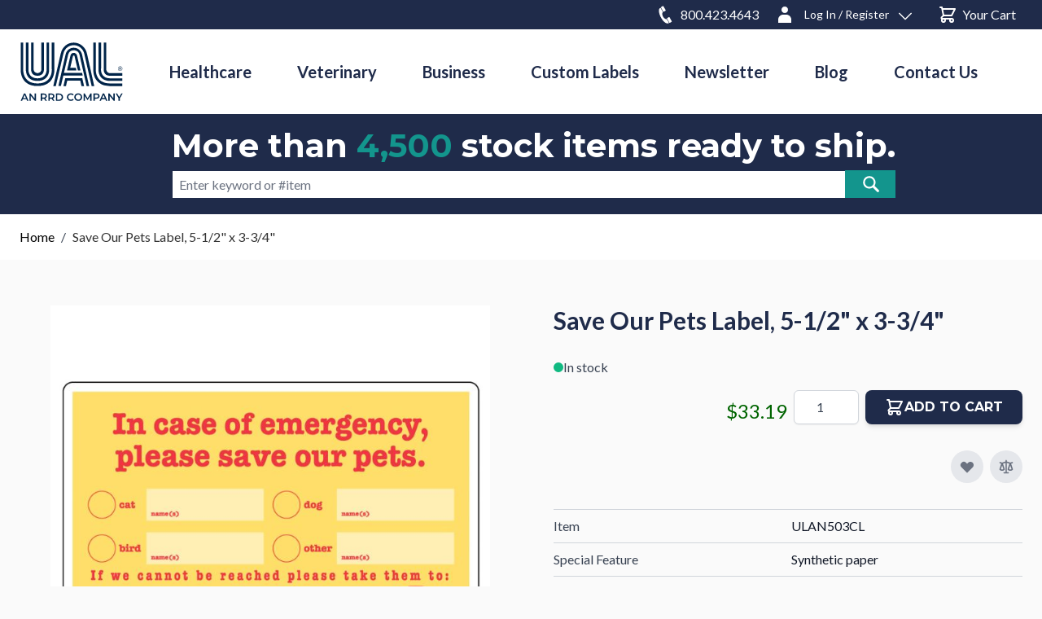

--- FILE ---
content_type: text/html; charset=UTF-8
request_url: https://www.unitedadlabel.com/save-our-pets-label-5-1-2-x-3-3-4
body_size: 297986
content:
<!doctype html>
<html lang="en">
<head prefix="og: http://ogp.me/ns# fb: http://ogp.me/ns/fb# product: http://ogp.me/ns/product#">
    <meta charset="utf-8"/>
<meta name="title" content="Save Our Pets Label, 5-1/2&quot; x 3-3/4&quot;  | United Ad Label"/>
<meta name="description" content="Purchase SAVE OUR PETS Labels, 5-1/2&quot; x 3-3/4&quot; from our assortment of labels and stickers at United Ad Label."/>
<meta name="robots" content="INDEX,FOLLOW"/>
<meta name="viewport" content="width=device-width, initial-scale=1"/>
<title>Save Our Pets Label, 5-1/2&quot; x 3-3/4&quot;  | United Ad Label</title>
<link  rel="stylesheet" type="text/css"  media="all" href="https://www.unitedadlabel.com/static/version1769130445/_cache/merged/c9b0c76f4c877ef27f989c28008b2d05.min.css" />
<link  rel="stylesheet" type="text/css"  rel="stylesheet" type="text/css" href="https://www.unitedadlabel.com/static/version1769130445/frontend/hyva/rrd/en_US/css/custom.min.css" />
<script  type="text/javascript"  src="https://www.unitedadlabel.com/static/version1769130445/frontend/hyva/rrd/en_US/Ual_AllpageJs/js/filterTitle.min.js"></script>
<link  rel="stylesheet" type="text/css" href="https://fonts.googleapis.com/css?family=Lato:100,100i,300,300i,400,400i,700,700i,900,900i|Poppins:300,400,500,600,700|Rubik:300,300i,400,400i,500,500i,700,700i,900,900i" />
<link  rel="stylesheet" type="text/css" href="https://fonts.googleapis.com/css?family=Montserrat:100,100i,300,300i,400,400i,700,700i,900,900i|Poppins:300,400,500,600,700|Rubik:300,300i,400,400i,500,500i,700,700i,900,900i" />
<link  rel="icon" type="image/x-icon" href="https://www.unitedadlabel.com/media/favicon/default/favicon.ico" />
<link  rel="shortcut icon" type="image/x-icon" href="https://www.unitedadlabel.com/media/favicon/default/favicon.ico" />
<link  rel="canonical" href="https://www.unitedadlabel.com/save-our-pets-label-5-1-2-x-3-3-4" />
<meta name="google-site-verification" content="Fj3tYAQEE3FQLH2cz5sYzKVoA1AQGliMeHf_ZS3sC_A" /><script>(function(w,d,s,l,i){w[l]=w[l]||[];w[l].push({'gtm.start':new Date().getTime(),event:'gtm.js'});var f=d.getElementsByTagName(s)[0],j=d.createElement(s),dl=l!='dataLayer'?'&l='+l:'';j.async=true;j.src='https://svr-relay.unitedadlabel.com/b0pewlonih.js?'+i+dl;f.parentNode.insertBefore(j,f);})(window,document,'script','dataLayer','7ax7dm08=AQ1TKDg6SD1RPlokJjNDBlVbQF5KEwtNHQcHGwkTBBQECAwKAFkGHwU%3D');</script><script>!function(){window.semaphore=window.semaphore||[],window.ketch=function(){window.semaphore.push(arguments)};var e=document.createElement("script");e.type="text/javascript",e.src="https://global.ketchcdn.com/web/v3/config/rr_donnelley/unitedadlablel/boot.js",e.defer=e.async=!0,document.getElementsByTagName("head")[0].appendChild(e)}();</script><script type="text/javascript">(function(c,l,a,r,i,t,y){c[a]=c[a]||function(){(c[a].q=c[a].q||[]).push(arguments)};t=l.createElement(r);t.async=1;t.src="https://www.clarity.ms/tag/"+i;y=l.getElementsByTagName(r)[0];y.parentNode.insertBefore(t,y);})(window, document, "clarity", "script", "t1icdz10r4");</script><!-- BEGIN MerchantWidget Code --><script id='merchantWidgetScript' src="https://www.gstatic.com/shopping/merchant/merchantwidget.js" defer></script><script type="text/javascript">merchantWidgetScript.addEventListener('load', function () { merchantwidget.start({ position: 'LEFT_BOTTOM' }); });</script><!-- END MerchantWidget Code -->            <script>
    var BASE_URL = 'https://www.unitedadlabel.com/';
    var THEME_PATH = 'https://www.unitedadlabel.com/static/version1769130445/frontend/hyva/rrd/en_US';
    var COOKIE_CONFIG = {
        "expires": null,
        "path": "\u002F",
        "domain": ".www.unitedadlabel.com",
        "secure": true,
        "lifetime": "3600",
        "cookie_restriction_enabled": false    };
    var CURRENT_STORE_CODE = 'default';
    var CURRENT_WEBSITE_ID = '1';

    window.hyva = window.hyva || {}

    window.cookie_consent_groups = window.cookie_consent_groups || {}
    window.cookie_consent_groups['necessary'] = true;

    window.cookie_consent_config = window.cookie_consent_config || {};
    window.cookie_consent_config['necessary'] = [].concat(
        window.cookie_consent_config['necessary'] || [],
        [
            'user_allowed_save_cookie',
            'form_key',
            'mage-messages',
            'private_content_version',
            'mage-cache-sessid',
            'last_visited_store',
            'section_data_ids'
        ]
    );
</script>
<script>
    'use strict';
    (function( hyva, undefined ) {

        function lifetimeToExpires(options, defaults) {

            const lifetime = options.lifetime || defaults.lifetime;

            if (lifetime) {
                const date = new Date;
                date.setTime(date.getTime() + lifetime * 1000);
                return date;
            }

            return null;
        }

        function generateRandomString() {

            const allowedCharacters = '0123456789abcdefghijklmnopqrstuvwxyzABCDEFGHIJKLMNOPQRSTUVWXYZ',
                length = 16;

            let formKey = '',
                charactersLength = allowedCharacters.length;

            for (let i = 0; i < length; i++) {
                formKey += allowedCharacters[Math.round(Math.random() * (charactersLength - 1))]
            }

            return formKey;
        }

        const sessionCookieMarker = {noLifetime: true}

        const cookieTempStorage = {};

        const internalCookie = {
            get(name) {
                const v = document.cookie.match('(^|;) ?' + name + '=([^;]*)(;|$)');
                return v ? v[2] : null;
            },
            set(name, value, days, skipSetDomain) {
                let expires,
                    path,
                    domain,
                    secure,
                    samesite;

                const defaultCookieConfig = {
                    expires: null,
                    path: '/',
                    domain: null,
                    secure: false,
                    lifetime: null,
                    samesite: 'lax'
                };

                const cookieConfig = window.COOKIE_CONFIG || {};

                expires = days && days !== sessionCookieMarker
                    ? lifetimeToExpires({lifetime: 24 * 60 * 60 * days, expires: null}, defaultCookieConfig)
                    : lifetimeToExpires(window.COOKIE_CONFIG, defaultCookieConfig) || defaultCookieConfig.expires;

                path = cookieConfig.path || defaultCookieConfig.path;
                domain = !skipSetDomain && (cookieConfig.domain || defaultCookieConfig.domain);
                secure = cookieConfig.secure || defaultCookieConfig.secure;
                samesite = cookieConfig.samesite || defaultCookieConfig.samesite;

                document.cookie = name + "=" + encodeURIComponent(value) +
                    (expires && days !== sessionCookieMarker ? '; expires=' + expires.toGMTString() : '') +
                    (path ? '; path=' + path : '') +
                    (domain ? '; domain=' + domain : '') +
                    (secure ? '; secure' : '') +
                    (samesite ? '; samesite=' + samesite : 'lax');
            },
            isWebsiteAllowedToSaveCookie() {
                const allowedCookies = this.get('user_allowed_save_cookie');
                if (allowedCookies) {
                    const allowedWebsites = JSON.parse(unescape(allowedCookies));

                    return allowedWebsites[CURRENT_WEBSITE_ID] === 1;
                }
                return false;
            },
            getGroupByCookieName(name) {
                const cookieConsentConfig = window.cookie_consent_config || {};
                let group = null;
                for (let prop in cookieConsentConfig) {
                    if (!cookieConsentConfig.hasOwnProperty(prop)) continue;
                    if (cookieConsentConfig[prop].includes(name)) {
                        group = prop;
                        break;
                    }
                }
                return group;
            },
            isCookieAllowed(name) {
                const cookieGroup = this.getGroupByCookieName(name);
                return cookieGroup
                    ? window.cookie_consent_groups[cookieGroup]
                    : this.isWebsiteAllowedToSaveCookie();
            },
            saveTempStorageCookies() {
                for (const [name, data] of Object.entries(cookieTempStorage)) {
                    if (this.isCookieAllowed(name)) {
                        this.set(name, data['value'], data['days'], data['skipSetDomain']);
                        delete cookieTempStorage[name];
                    }
                }
            }
        };

        hyva.getCookie = (name) => {
            const cookieConfig = window.COOKIE_CONFIG || {};

            if (cookieConfig.cookie_restriction_enabled && ! internalCookie.isCookieAllowed(name)) {
                return cookieTempStorage[name] ? cookieTempStorage[name]['value'] : null;
            }

            return internalCookie.get(name);
        }

        hyva.setCookie = (name, value, days, skipSetDomain) => {
            const cookieConfig = window.COOKIE_CONFIG || {};

            if (cookieConfig.cookie_restriction_enabled && ! internalCookie.isCookieAllowed(name)) {
                cookieTempStorage[name] = {value, days, skipSetDomain};
                return;
            }
            return internalCookie.set(name, value, days, skipSetDomain);
        }


        hyva.setSessionCookie = (name, value, skipSetDomain) => {
            return hyva.setCookie(name, value, sessionCookieMarker, skipSetDomain)
        }

        hyva.getBrowserStorage = () => {
            const browserStorage = window.localStorage || window.sessionStorage;
            if (!browserStorage) {
                console.warn('Browser Storage is unavailable');
                return false;
            }
            try {
                browserStorage.setItem('storage_test', '1');
                browserStorage.removeItem('storage_test');
            } catch (error) {
                console.warn('Browser Storage is not accessible', error);
                return false;
            }
            return browserStorage;
        }

        hyva.postForm = (postParams) => {
            const form = document.createElement("form");

            let data = postParams.data;

            if (! postParams.skipUenc && ! data.uenc) {
                data.uenc = btoa(window.location.href);
            }
            form.method = "POST";
            form.action = postParams.action;

            Object.keys(postParams.data).map(key => {
                const field = document.createElement("input");
                field.type = 'hidden'
                field.value = postParams.data[key];
                field.name = key;
                form.appendChild(field);
            });

            const form_key = document.createElement("input");
            form_key.type = 'hidden';
            form_key.value = hyva.getFormKey();
            form_key.name="form_key";
            form.appendChild(form_key);

            document.body.appendChild(form);

            form.submit();
        }

        hyva.getFormKey = function () {
            let formKey = hyva.getCookie('form_key');

            if (!formKey) {
                formKey = generateRandomString();
                hyva.setCookie('form_key', formKey);
            }

            return formKey;
        }

        hyva.formatPrice = (value, showSign, options = {}) => {
            const groupSeparator = options.groupSeparator;
            const decimalSeparator = options.decimalSeparator
            delete options.groupSeparator;
            delete options.decimalSeparator;
            const formatter = new Intl.NumberFormat(
                'en\u002DUS',
                Object.assign({
                    style: 'currency',
                    currency: 'USD',
                    signDisplay: showSign ? 'always' : 'auto'
                }, options)
            );
            return (typeof Intl.NumberFormat.prototype.formatToParts === 'function') ?
                formatter.formatToParts(value).map(({type, value}) => {
                    switch (type) {
                        case 'currency':
                            return '\u0024' || value;
                        case 'minusSign':
                            return '- ';
                        case 'plusSign':
                            return '+ ';
                        case 'group':
                            return groupSeparator !== undefined ? groupSeparator : value;
                        case 'decimal':
                            return decimalSeparator !== undefined ? decimalSeparator : value;
                        default :
                            return value;
                    }
                }).reduce((string, part) => string + part) :
                formatter.format(value);
        }

        const formatStr = function (str, nStart) {
            const args = Array.from(arguments).slice(2);

            return str.replace(/(%+)([0-9]+)/g, (m, p, n) => {
                const idx = parseInt(n) - nStart;

                if (args[idx] === null || args[idx] === void 0) {
                    return m;
                }
                return p.length % 2
                    ? p.slice(0, -1).replace('%%', '%') + args[idx]
                    : p.replace('%%', '%') + n;
            })
        }

        hyva.str = function (string) {
            const args = Array.from(arguments);
            args.splice(1, 0, 1);

            return formatStr.apply(undefined, args);
        }

        hyva.strf = function () {
            const args = Array.from(arguments);
            args.splice(1, 0, 0);

            return formatStr.apply(undefined, args);
        }

        /**
         * Take a html string as `content` parameter and
         * extract an element from the DOM to replace in
         * the current page under the same selector,
         * defined by `targetSelector`
         */
        hyva.replaceDomElement = (targetSelector, content) => {
            // Parse the content and extract the DOM node using the `targetSelector`
            const parser = new DOMParser();
            const doc = parser.parseFromString(content, 'text/html');
            const contentNode = doc.querySelector(targetSelector);

            // Bail if content or target can't be found
            if (!contentNode || !document.querySelector(targetSelector)) {
                return;
            }

                        hyva.activateScripts(contentNode);
            
            // Replace the old DOM node with the new content
            document.querySelector(targetSelector).replaceWith(contentNode);

            // Reload customerSectionData and display cookie-messages if present
            window.dispatchEvent(new CustomEvent("reload-customer-section-data"));
            hyva.initMessages();
        }

        hyva.removeScripts = (contentNode) => {
            const scripts = contentNode.getElementsByTagName('script');
            for (let i = 0; i < scripts.length; i++) {
                scripts[i].parentNode.removeChild(scripts[i]);
            }
            const templates = contentNode.getElementsByTagName('template');
            for (let i = 0; i < templates.length; i++) {
                const container = document.createElement('div');
                container.innerHTML = templates[i].innerHTML;
                hyva.removeScripts(container);
                templates[i].innerHTML = container.innerHTML;
            }
        }

        hyva.activateScripts = (contentNode) => {
            // Create new array from HTMLCollection to avoid mutation of collection while manipulating the DOM.
            const scripts = Array.from(contentNode.getElementsByTagName('script'));

            // Iterate over all script tags to duplicate+inject each into the head
            for (const original of scripts) {
                const script = document.createElement('script');
                original.type && (script.type = original.type);
                script.innerHTML = original.innerHTML;

                // Remove the original (non-executing) script from the contentNode
                original.parentNode.removeChild(original)

                // Add script to head
                document.head.appendChild(script);
            }

            return contentNode;
        }

        const replace = {['+']: '-', ['/']: '_', ['=']: ','};
        hyva.getUenc = () => btoa(window.location.href).replace(/[+/=]/g, match => replace[match]);

        let currentTrap;

        const focusableElements = (rootElement) => {
            const selector = 'button, [href], input, select, textarea, details, [tabindex]:not([tabindex="-1"]';
            return Array.from(rootElement.querySelectorAll(selector))
                .filter(el => {
                    return el.style.display !== 'none'
                        && !el.disabled
                        && el.tabIndex !== -1
                        && (el.offsetWidth || el.offsetHeight || el.getClientRects().length)
                })
        }

        const focusTrap = (e) => {
            const isTabPressed = e.key === 'Tab' || e.keyCode === 9;
            if (!isTabPressed) return;

            const focusable = focusableElements(currentTrap)
            const firstFocusableElement = focusable[0]
            const lastFocusableElement = focusable[focusable.length - 1]

            e.shiftKey
                ? document.activeElement === firstFocusableElement && (lastFocusableElement.focus(), e.preventDefault())
                : document.activeElement === lastFocusableElement && (firstFocusableElement.focus(), e.preventDefault())
        };

        hyva.releaseFocus = (rootElement) => {
            if (currentTrap && (!rootElement || rootElement === currentTrap)) {
                currentTrap.removeEventListener('keydown', focusTrap)
                currentTrap = null
            }
        }
        hyva.trapFocus = (rootElement) => {
            if (!rootElement) return;
            hyva.releaseFocus()
            currentTrap = rootElement
            rootElement.addEventListener('keydown', focusTrap)
            const firstElement = focusableElements(rootElement)[0]
            firstElement && firstElement.focus()
        }

        hyva.safeParseNumber = (rawValue) => {
            const number = rawValue ? parseFloat(rawValue) : null;

            return Array.isArray(number) || isNaN(number) ? rawValue : number;
        }

        const toCamelCase = s => s.split('_').map(word => word.charAt(0).toUpperCase() + word.slice(1)).join('');
        hyva.createBooleanObject = (name, value = false, additionalMethods = {}) => {

            const camelCase = toCamelCase(name);
            const key = '__hyva_bool_' + name

            return new Proxy(Object.assign(
                additionalMethods,
                {
                    [key]: !!value,
                    [name]() {return !!this[key]},
                    ['!' + name]() {return !this[key]}, // @deprecated This does not work with non-CSP Alpine
                    ['not' + camelCase]() {return !this[key]},
                    ['toggle' + camelCase]() {this[key] = !this[key]},
                    [`set${camelCase}True`]() {this[key] = true},
                    [`set${camelCase}False`]() {this[key] = false},
                }
            ), {
                set(target, prop, value) {
                    return prop === name
                        ? (target[key] = !!value)
                        : Reflect.set(...arguments);
                }
            })
        }

                hyva.alpineInitialized = (fn) => window.addEventListener('alpine:initialized', fn, {once: true})
        window.addEventListener('alpine:init', () => Alpine.data('{}', () => ({})), {once: true});
                window.addEventListener('user-allowed-save-cookie', () => internalCookie.saveTempStorageCookies())

    }( window.hyva = window.hyva || {} ));
</script>
<script>
    if (!window.IntersectionObserver) {
        window.IntersectionObserver = function (callback) {
            this.observe = el => el && callback(this.takeRecords());
            this.takeRecords = () => [{isIntersecting: true, intersectionRatio: 1}];
            this.disconnect = () => {};
            this.unobserve = () => {};
        }
    }
</script>

<meta property="og:type" content="product" />
<meta property="og:title"
      content="Save&#x20;Our&#x20;Pets&#x20;Label,&#x20;5-1&#x2F;2&quot;&#x20;x&#x20;3-3&#x2F;4&quot;" />
<meta property="og:image"
      content="https://www.unitedadlabel.com/media/catalog/product/cache/a00cede557c9a3f06e1b573e83a94a29/U/L/ULAN503CL.jpg" />
<meta property="og:description"
      content="" />
<meta property="og:url" content="https://www.unitedadlabel.com/save-our-pets-label-5-1-2-x-3-3-4" />
    <meta property="product:price:amount" content="33.19"/>
    <meta property="product:price:currency"
      content="USD"/>

<script type="application/ld+json">
    {
        "@context": "https://schema.org/",
        "@type": "Product",
        "name": "Save Our Pets Label, 5-1/2&quot; x 3-3/4&quot;",
        "image": "https://www.unitedadlabel.com/media/catalog/product/cache/a00cede557c9a3f06e1b573e83a94a29/U/L/ULAN503CL.jpg",
        "description": "",
        "sku": "ULAN503CL",
        "offers": {
            "@type": "Offer",
            "priceCurrency": "USD",
            "url": "https://www.unitedadlabel.com/save-our-pets-label-5-1-2-x-3-3-4",
            "availability": "https://schema.org/InStock",
             "price": "33.19"
        }
    }
</script></head>
<body id="html-body" class="catalog-product-view product-save-our-pets-label-5-1-2-x-3-3-4 page-layout-1column">
<input name="form_key" type="hidden" value="8nkpbsHCFQPwn8lk" />
    <noscript>
        <section class="message global noscript border-b-2 border-blue-500 bg-blue-50 shadow-none m-0 px-0 rounded-none font-normal">
            <div class="container text-center">
                <p>
                    <strong>JavaScript seems to be disabled in your browser.</strong>
                    <span>
                        For the best experience on our site, be sure to turn on Javascript in your browser.                    </span>
                </p>
            </div>
        </section>
    </noscript>


<script>
    document.body.addEventListener('touchstart', () => {}, {passive: true})
</script>
<div class="page-wrapper"><header id="header_new" class="page-header"><a class="action skip sr-only focus:not-sr-only focus:absolute focus:z-40 focus:bg-white
   contentarea"
   href="#contentarea">
    <span>
        Skip to Content    </span>
</a>
<script>

	function subscriberCookie() { 
        return {
            isLoggedIn : '',
            subscriberopencustomer : !!hyva.getCookie('homesubscriberloggedin'),
            subscriberopenguest : !!hyva.getCookie('homesubscriberguest'),
            subscriberopen : true,
     
            initSubscriberPopup(currentPage) {
     
                if(currentPage == 'home') {
                if(this.isLoggedIn) {
                        this.subscriberopen = !this.subscriberopencustomer ? true : false;
                    } else {
                        this.subscriberopen = !this.subscriberopenguest ? true : false;
                    }
                }

                
                },
                setSubscriberCookie(currentPage) {
                    if(this.isLoggedIn) {
                        // set Cookie expire 60 days for logged in user 
                        hyva.setCookie(`${currentPage}subscriberloggedin`,true,60);
                        //hyva.setCookie(`${currentPage}subscriberloggedin`,true,0.001388888);
                    } else {
                        // set Cookie expire 30 days for not logged in user
                        hyva.setCookie(`${currentPage}subscriberguest`,true,30);
                        //hyva.setCookie(`${currentPage}subscriberguest`,true,0.001388888);
                        
                    }
                }
        }
        
    }
        
    function initHeader () {
        return {
            searchOpen: false,
            cart: {},
            getData(data) {
                if (data.cart) { this.cart = data.cart }
            }
        }
    }
    function initCompareHeader() {
        return {
            compareProducts: null,
            itemCount: 0,
            receiveCompareData(data) {
                if (data['compare-products']) {
                    this.compareProducts = data['compare-products'];
                    this.itemCount = this.compareProducts.count;
                }
            }
        }
    }
</script>
<div id="header"
     class="mobile-fixheader top-0 z-30 w-full border-b shadow bg-container-lighter border-container-lighter ease-in duration-300 nonstick-header"
     x-data="initHeader()"
     @keydown.window.escape="searchOpen = false;"
     @private-content-loaded.window="getData(event.detail.data)">
    <div class="hide-me float-left bg-rrdblue w-full inline-block h-9 text-white text-base">
        <div class="container m-auto table">
        <div class="float-left mt-1.5 hidden max-[767px]:hidden max-[1023px]:block">
            <a class="mr-1.5 hover:text-rrdteal hover:underline text-sm" href="/contact-us" class="text-white">Contact Us</a>|
            <a class="mr-1.5 ml-1.5 hover:text-rrdteal hover:underline text-sm" href="https://www.unitedadlabel.com/news/" class="text-white">Newsletter</a>|
            <a class="ml-1.5 hover:text-rrdteal hover:underline text-sm" href="https://www.unitedadlabel.com/blog/" class="text-white">Blog</a>
        </div>
            <div class="md:float-right">
                <!--Customer Icon & Dropdown-->
                <span class="nonstick-phone">
                	
<a :id="$id('menu-phone-icon')" class="hidden md:block headhovcart float-left hover:text-rrdteal text-base relative inline-block mr-0 mt-0 text-white ml-1 no-underline sm:ml-3 group" href="tel:8004234643" style="margin-top:6px;">
	<span class="sr-only label">Phone</span>
	<svg class="h-6 mr-1.5 w-6 float-left mt-0 ml-4" width="800px" height="800px" viewBox="0 0 715 760" version="1.1" xmlns="https://www.w3.org/2000/svg" xmlns:xlink="https://www.w3.org/1999/xlink">
		<title>Phone</title>
		<g :id="$id('Page')" stroke="none" stroke-width="1" fill="none" fill-rule="evenodd">
    		<g class="headhov-child fill-white hover:fill-rrdteal" :id="$id('icon')" fill="#000000" transform="translate(85.333333, 42.666667)">
    			<path d="m154.97.82c-1.37.53-11.71,6.46-22.92,13.13-11.2,6.72-25.77,15.41-32.34,19.27-15.33,9.05-17.82,11.6-19.45,19.8-1.17,5.61-.76,6.57,13.9,32.56,24.44,43.42,74.55,129.88,76.64,132.37,2.75,3.12,6.72,5.61,10.85,6.72,5.75,1.48,5.96,1.43,33.1-14.77,13.34-8,28.16-16.84,33-19.64,12.02-7.1,15.18-10.8,16.55-19.59,1.07-6.83.61-8-10.75-27.59C200.35,51.55,174.43,7.23,173.1,5.59c-3.72-4.61-12.48-6.94-18.13-4.77Z"></path><path d="m60.66,71.88c-26.99,8.05-45.43,28.43-54.44,60.31-14.51,51.2-3.36,131.84,30.61,221.38,34.37,90.54,86.37,176.53,143.1,236.63,48.58,51.41,94.92,79.74,141.32,86.41,6.47.95,25.87.95,31.83.05,11.1-1.75,20.98-4.5,30.76-8.52,4.38-1.85,9.01-4.02,9.62-4.55.25-.21-44.41-81.07-49.65-89.75-5.35-8.9-15.84-26.69-32.08-54.54-8.66-14.77-7.13-13.61-14.92-11.6-6.52,1.64-20.06,1.8-27.75.26-16.86-3.23-36.21-13.29-53.47-27.69-7.08-5.88-20.22-19.22-26.84-27.16-10.03-12.07-20.22-26.79-28.67-41.57-5.14-9-7.69-14.3-11.1-23.3-8.56-22.56-13.85-43.37-16.45-64.6-1.27-10.48-1.17-28.59.25-38.23,2.7-18.69,9.06-34.26,19.2-47.12,1.53-1.91,2.65-3.6,2.55-3.81-.1-.16-2.85-5.03-6.11-10.8-8.56-15.14-21.08-38.76-41.55-78.21-25.06-48.4-39.52-75.19-40.49-75.14-.25,0-2.85.69-5.7,1.54Z"></path><path d="m391.52,429.5c-.97.42-12.07,6.88-24.7,14.46-12.58,7.57-27.14,16.2-32.34,19.22-10.13,5.98-13.65,8.95-15.68,13.29-2.6,5.56-2.44,11.38.36,16.57,35.7,65.87,85.5,154.98,88.3,158,.92.95,3.11,2.54,4.94,3.44,3,1.54,3.72,1.69,8.15,1.69h4.89l8.1-4.87c4.48-2.65,19.61-11.65,33.61-19.96,14-8.37,26.07-15.83,26.89-16.63,2.09-2.01,3.87-5.03,4.99-8.47,1.12-3.34,1.32-10.54.36-13.4-.31-1.01-5.09-9.8-10.59-19.54-5.55-9.74-20.52-36.43-33.36-59.3-33.41-59.57-43.49-77.31-45.17-79.53-.92-1.22-2.8-2.65-4.89-3.71-2.9-1.48-3.97-1.75-7.74-1.85-2.7-.11-4.99.16-6.11.58Z" :id="$id('phone')"></path>
			</g>
		</g>
	</svg>
	<span class="mt-auto text-base inline-block text-rrdwhite text-sm mr-2" style="text-decoration:none;">800.423.4643</span>
</a>
<div x-data="{ open: false }" class="mobile-hide-log relative float-left mr-5 inline-block ml-1 text-white sm:ml-3">
    <a class="headhov block text-base hover:text-rrdteal group"
        href="https&#x3A;&#x2F;&#x2F;www.unitedadlabel.com&#x2F;customer&#x2F;account&#x2F;"
        :id="$id('customer-menu')"
        @click.prevent="open = true"
        :aria-expanded="open ? 'true' : 'false'"
                                	 aria-label="Log In / Register"
                    >
        <svg class="h-6 mr-3 w-6 float-left mt-1.5" width="800px" height="800px" viewBox="0 0 512 512" version="1.1" xmlns="http://www.w3.org/2000/svg" xmlns:xlink="http://www.w3.org/1999/xlink">
            <title>User</title>
            <g :id="$id('Page')" stroke="none" stroke-width="1" fill="none" fill-rule="evenodd">
                <g class="headhov-child fill-white hover:fill-rrdteal" :id="$id('icon')" fill="#000000" transform="translate(85.333333, 42.666667)">
                    <path d="M170.666667,170.666667 C217.794965,170.666667 256,132.461632 256,85.3333333 C256,38.2050347 217.794965,7.10542736e-15 170.666667,7.10542736e-15 C123.538368,7.10542736e-15 85.3333333,38.2050347 85.3333333,85.3333333 C85.3333333,132.461632 123.538368,170.666667 170.666667,170.666667 Z M213.333333,213.333333 L128,213.333333 C57.307552,213.333333 1.42108547e-14,270.640885 1.42108547e-14,341.333333 L1.42108547e-14,426.666667 L341.333333,426.666667 L341.333333,341.333333 C341.333333,270.640885 284.025781,213.333333 213.333333,213.333333 Z" :id="$id('user')">

                    </path>
                </g>
            </g>
        </svg>

        <span class="mt-2 inline-block group-hover:!text-rrdteal text-sm">
                                    Log In / Register                        </span>
        <svg class="headhov-child  h-4 ml-3 w-4 float-right my-3 fill-white" fill="#000000" height="800px" width="800px" version="1.1" :id="$id('Layer')" xmlns="http://www.w3.org/2000/svg" xmlns:xlink="http://www.w3.org/1999/xlink"
             viewBox="0 0 330 330" xml:space="preserve">
<path :id="$id('XMLID_225')" d="M325.607,79.393c-5.857-5.857-15.355-5.858-21.213,0.001l-139.39,139.393L25.607,79.393
	c-5.857-5.857-15.355-5.858-21.213,0.001c-5.858,5.858-5.858,15.355,0,21.213l150.004,150c2.813,2.813,6.628,4.393,10.606,4.393
	s7.794-1.581,10.606-4.394l149.996-150C331.465,94.749,331.465,85.251,325.607,79.393z"/>
</svg>
    </a>
    <nav class="text-rrdblue min-w-max absolute right-0 z-30  py-2 mt-2 -mr-4 px-1 overflow-auto origin-top-right rounded-sm
        shadow-lg lg:mt-3 bg-container-lighter border-opacity-40 border border-black"
         x-cloak x-show="open"
         @click.outside="open = false"
         aria-labelledby="customer-menu"
    >
                    <a class="block px-4 py-2 lg:px-5 lg:py-2 hover:bg-gray-100 text-sm"
               onclick="hyva.setCookie && hyva.setCookie(
                   'login_redirect',
                   window.location.href,
                   1
                   )"
               href="https://www.unitedadlabel.com/customer/account/index/">
                Log In            </a>
                            <a class="block px-4 py-2 lg:px-5 lg:py-2 hover:bg-gray-100 text-sm"
                   href="https://www.unitedadlabel.com/customer/account/create/"
                >
                    Register/Create Account                </a>
                        </nav>
</div>
                </span>
            <a :id="$id('menu-cart-icon')"
                              class="headhovcart float-right hover:text-rrdteal  text-base relative inline-block mt-1.5 text-white ml-1 no-underline sm:ml-3 group"
               href="https://www.unitedadlabel.com/checkout/cart/index/"
            >
                    <span class="sr-only label">
                        Cart                    </span>

                <svg xmlns="http://www.w3.org/2000/svg" fill="none" viewBox="0 0 24 24" stroke="currentColor" class="w-6 h-6 float-left mr-1.5 md:h-6 md:w-6 headhovcart-child" width="24" height="24">
                    <title>Cart</title>
                    <path stroke-linecap="round" stroke-linejoin="round" stroke-width="2" d="M3 3h2l.4 2M7 13h10l4-8H5.4M7 13L5.4 5M7 13l-2.293 2.293c-.63.63-.184 1.707.707 1.707H17m0 0a2 2 0 100 4 2 2 0 000-4zm-8 2a2 2 0 11-4 0 2 2 0 014 0z"></path>
                </svg>

                <span x-text="cart.summary_count"
                      class="absolute top-2 -right-2.5 hidden h-5 px-2 py-1 -mt-5 -mr-4 text-xs font-semibold
                            leading-none text-center text-white uppercase transform -translate-x-1
                            translate-y-1/2 rounded-full bg-primary"
                      :class="{
                            'hidden': !cart.summary_count,
                            'block': cart.summary_count }"
                ></span>
                <span class="mt-auto text-base inline-block group-hover:!text-rrdteal text-sm mr-2">Your Cart</span>
            </a>
            </div>
        </div>
    </div><div class="small-head relative container flex flex-wrap items-center justify-between w-full px-6 mx-auto mt-0">
        <!--Logo-->
        <div class="w-44 ml-14 order-1 sm:order-2 lg:order-1 lg:ml-0 w-full pb-2 sm:w-auto sm:pb-0">
    <a class="sticky-logo flex items-center justify-start text-xl font-medium tracking-wide text-gray-800
        no-underline hover:no-underline font-title"
       href="https://www.unitedadlabel.com/"
       title="United&#x20;Ad&#x20;Label"
       aria-label="store logo">
        <svg :id="$id('Layer')" data-name="Layer 1" xmlns="http://www.w3.org/2000/svg" viewBox="0 0 243.45 139.54" style="enable-background:new 0 0 1171 926;" class="w-32">
  <defs>
    <style>
      .cls-2 {
        fill: #002449;
      }
	  .sticky-header .sticky-logo svg .cls-2 {
		  fill: #fff;
	  }
	  
	  
    </style>
  </defs>
  <g>
    <g>
      <path class="cls-2" d="M78.86,103.01s10.11-43.92,17.44-75.28c3.98-17.02,17.1-25.26,30.31-25.23,13.59.05,27.23,8.85,31.09,25.92,8.32,36.96,16.75,74.59,16.75,74.59h-5.93s-10.38-44.29-17.05-73.85c-3.07-13.67-14-20.71-24.87-20.75-10.58-.04-21.08,6.58-24.26,20.19-5.86,25.09-17.55,74.41-17.55,74.41h-5.94Z"/>
      <path class="cls-2" d="M75.36,2.48v62.12s2.24,32.46-33.34,32.46h-.03c-35.58,0-33.35-32.46-33.35-32.46V2.48H2.73v62.27S.13,103.01,42,103.01h.03c41.86,0,39.29-38.26,39.29-38.26V2.48h-5.95Z"/>
      <path class="cls-2" d="M40.78,72.96c-8.78-1.81-7.82-9.25-7.82-9.25V2.48h-5.86v62.28s-.99,14.53,14.9,14.53h0c15.89,0,14.91-14.53,14.91-14.53V2.48h-5.86v61.23s.92,7.35-7.65,9.22l-2.61.03Z"/>
      <path class="cls-2" d="M240.04,97.05h-28.42c-35.57,0-33.34-32.44-33.34-32.44V2.48h-5.93v62.27s-2.58,38.26,39.28,38.26h.02l28.41.02v-5.98Z"/>
      <path class="cls-2" d="M240.04,73.2h-29.64c-8.79-1.81-7.82-10.23-7.82-10.23V2.49h-5.87v62.28s-.97,14.53,14.91,14.53h.02l28.41.02v-6.11Z"/>
      <path class="cls-2" d="M41.46,85.19c-23.26-.65-20.63-22.37-20.63-22.37V2.49h-5.94v62.27s-1.79,26.4,27.1,26.4h.02c28.88,0,27.1-26.4,27.1-26.4V2.49h-5.94v60.33s2.62,21.72-20.63,22.37h-1.09Z"/>
      <path class="cls-2" d="M240.04,85.1l-28.96.09c-23.26-.64-20.63-22.37-20.63-22.37V2.48h-5.92v62.27s-1.81,26.4,27.09,26.4h28.42s0-6.05,0-6.05Z"/>
      <path class="cls-2" d="M147.56,78.59l-1.34-6h-42.46c3.72-16.02,7.91-33.93,9.75-41.81,1.71-7.24,6.42-9.85,11.49-10.44h3.22c5.36.63,10.37,3.41,12.04,10.8,5.18,23.02,3.84,17.09,16.44,71.87h5.89s-11.15-49.06-16.39-72.34c-2.43-10.76-11.03-16.31-19.58-16.34-8.33-.03-16.61,5.18-19.11,15.89-4.62,19.77-16.76,72.78-16.76,72.78h5.94s2.53-10.87,5.68-24.42h45.2Z"/>
      <path class="cls-2" d="M111.4,90.56h30.55l2.88,12.46h5.94s-1.83-7.86-4.28-18.38h-39.62c-2.43,10.51-4.26,18.38-4.26,18.38h5.95l2.85-12.46Z"/>
      <path class="cls-2" d="M128.5,33.49c3.8,16.87,2.89,12,7.85,33.24h5.94c-3.46-14.93-6.89-29.8-7.86-33.99-.97-4.32-4.4-6.53-7.82-6.54-3.33-.02-6.64,2.07-7.64,6.35-.86,3.63-4.36,18.89-7.91,34.18h21.78l-1.33-5.83h-13.07c1.51-6.42,5.72-24.41,6.47-27.55,0,0,1.61-2.64,3.59.14"/>
    </g>
    <g>
      <path class="cls-2" d="M16.06,133.35H7.57l-1.67,3.93h-3.25l7.64-16.98h3.1l7.66,16.98h-3.3l-1.7-3.93ZM15.02,130.88l-3.2-7.42-3.18,7.42h6.38Z"/>
      <g>
        <path class="cls-2" d="M38.3,120.3v16.98h-2.6l-9.36-11.5v11.5h-3.13v-16.98h2.6l9.36,11.5v-11.5h3.13Z"/>
        <path class="cls-2" d="M60.66,137.28l-3.47-4.97c-.22.02-.44.02-.65.02h-3.83v4.95h-3.15v-16.98h6.99c4.46,0,7.23,2.28,7.23,6.04,0,2.57-1.31,4.46-3.61,5.36l3.91,5.58h-3.4ZM56.39,122.97h-3.69v6.77h3.69c2.77,0,4.2-1.26,4.2-3.4s-1.43-3.37-4.2-3.37Z"/>
        <path class="cls-2" d="M78.39,137.28l-3.47-4.97c-.22.02-.44.02-.65.02h-3.83v4.95h-3.15v-16.98h6.99c4.46,0,7.23,2.28,7.23,6.04,0,2.57-1.31,4.46-3.61,5.36l3.91,5.58h-3.4ZM74.12,122.97h-3.69v6.77h3.69c2.77,0,4.2-1.26,4.2-3.4s-1.43-3.37-4.2-3.37Z"/>
        <path class="cls-2" d="M85.01,120.3h7.42c5.51,0,9.27,3.4,9.27,8.49s-3.76,8.49-9.27,8.49h-7.42v-16.98ZM92.28,134.61c3.78,0,6.23-2.3,6.23-5.82s-2.45-5.82-6.23-5.82h-4.12v11.64h4.12Z"/>
      </g>
      <path class="cls-2" d="M110.74,128.66c0-5.07,3.88-8.73,9.1-8.73,2.77,0,5.14.99,6.72,2.84l-2.04,1.92c-1.24-1.33-2.77-1.99-4.54-1.99-3.52,0-6.06,2.47-6.06,5.97s2.55,5.97,6.06,5.97c1.77,0,3.3-.66,4.54-2.01l2.04,1.94c-1.58,1.84-3.95,2.84-6.74,2.84-5.19,0-9.07-3.66-9.07-8.73Z"/>
      <g>
        <path class="cls-2" d="M128.01,128.66c0-5.02,3.88-8.73,9.15-8.73s9.14,3.69,9.14,8.73-3.88,8.73-9.14,8.73-9.15-3.71-9.15-8.73ZM143.12,128.66c0-3.47-2.55-5.97-5.97-5.97s-5.97,2.5-5.97,5.97,2.55,5.97,5.97,5.97,5.97-2.5,5.97-5.97Z"/>
        <path class="cls-2" d="M165.24,137.14l-.02-11.25-5.58,9.31h-1.41l-5.58-9.17v11.11h-3.01v-16.98h2.59l6.74,11.25,6.62-11.25h2.59l.02,16.98h-2.98Z"/>
        <path class="cls-2" d="M187.02,126.21c0,3.73-2.77,6.04-7.23,6.04h-3.83v4.9h-3.15v-16.98h6.99c4.46,0,7.23,2.28,7.23,6.04ZM183.84,126.21c0-2.14-1.43-3.37-4.2-3.37h-3.69v6.74h3.69c2.77,0,4.2-1.24,4.2-3.37Z"/>
      </g>
      <g>
        <path class="cls-2" d="M200.33,133.22h-8.49l-1.67,3.93h-3.25l7.64-16.98h3.1l7.66,16.98h-3.3l-1.7-3.93ZM199.29,130.74l-3.2-7.42-3.18,7.42h6.38Z"/>
        <path class="cls-2" d="M222.57,120.17v16.98h-2.6l-9.36-11.5v11.5h-3.13v-16.98h2.6l9.36,11.5v-11.5h3.13Z"/>
        <path class="cls-2" d="M234.45,131.15v5.99h-3.15v-5.94l-6.67-11.04h3.37l4.97,8.27,5.02-8.27h3.1l-6.65,10.99Z"/>
      </g>
    </g>
  </g>
  <path class="cls-2" d="M240.29,62.7c0,2.94-2.29,5.24-5.22,5.24s-5.19-2.3-5.19-5.21,2.26-5.21,5.22-5.21,5.19,2.24,5.19,5.18ZM239.59,62.7c0-2.57-1.9-4.51-4.5-4.51s-4.53,2.01-4.53,4.54,1.93,4.54,4.5,4.54,4.53-2.01,4.53-4.57ZM236.5,63.6l1.34,2.08h-1.02l-1.22-1.89h-1.61v1.89h-1v-5.9h2.36c1.47,0,2.39.78,2.39,2.01,0,.9-.46,1.53-1.24,1.81ZM236.76,61.79c0-.75-.55-1.16-1.49-1.16h-1.3v2.34h1.3c.94,0,1.49-.43,1.49-1.18Z"/>
</svg>
        <!--      United Ad Label -->
    </a>
</div>

        <!--Main Navigation-->
        <div x-data="initMenuMobile_697cf53c45745()"
     class="absolute z-20 order-2 sm:order-1 lg:order-2 navigation lg:hidden"
>
    <!-- mobile -->
    <div @load.window="setActiveMenu($root)"
         class="bg-container-lighter"
         :class="{'h-screen inline-table overflow-x-hidden overflow-y-auto fixed top-0 left-0 w-full' : open}"
         @toggle-mobile-menu.window="open = !open"
         @keydown.window.escape="open=false"
    >
        <div class="flex items-baseline justify-between menu-icon">
            <div class="flex justify-end w-full">
                <a  onclick="stopScroll()"
                    @click="$dispatch('toggle-mobile-menu')"
                   class="text-rrdblue flex items-center justify-center cursor-pointer sticky-hamburger"
                   :class="{ 'ml-auto': open }">
                    <svg xmlns="http://www.w3.org/2000/svg" fill="none" viewBox="0 0 24 24" stroke-width="2" stroke="currentColor" class="hidden p-4" width="64" height="64" :class="{ 'hidden' : !open, 'block': open }" role="img">
  <path stroke-linecap="round" stroke-linejoin="round" d="M6 18L18 6M6 6l12 12"/>
<title>x</title></svg>
                    <svg xmlns="http://www.w3.org/2000/svg" fill="none" viewBox="0 0 24 24" stroke-width="2" stroke="currentColor" class="p-3" width="48" height="48" :class="{ 'hidden' : open, 'block': !open }" role="img">
  <path stroke-linecap="round" stroke-linejoin="round" d="M4 6h16M4 12h16M4 18h16"/>
<title>menu</title></svg>
                </a>
            </div>
        </div>

        <nav
            class="hidden w-full contents duration-150 ease-in-out transform border-t transition-display border-container"
            :class="{ 'hidden' : !open }"
        >
            <div class="absolute block top-3 left-4 text-rrdblue">
                <a class="mr-1.5 hover:text-rrdteal2 hover:underline text-sm" href="/contact-us" class="text-white">Contact Us</a>|
                <a class="mr-1.5 ml-1.5 hover:text-rrdteal2 hover:underline text-sm" href="https://www.unitedadlabel.com/news/" class="text-white">Newsletter</a>|
                <a class="mr-1.5 ml-1.5 hover:text-rrdteal2 hover:underline text-sm" href="https://www.unitedadlabel.com/blog/" class="text-white">Blog</a>|
                <a class="ml-1.5 hover:text-rrdteal2 hover:underline text-sm" href="tel:800-423-4623" class="text-white">800.423.4643</a>
            </div>
                            <div class="level-0">
                <span
                    class="flex items-center transition-transform duration-150 ease-in-out transform"
                    :class="{
                        '-translate-x-full' : mobilePanelActiveId,
                        'translate-x-0' : !mobilePanelActiveId
                    }"
                >
                    <a class="text-rrdblue flex items-center w-full px-4 py-3 border-b cursor-pointer
                        bg-container-lighter border-container level-0"
                       href="https://www.unitedadlabel.com/healthcare"
                       title="Healthcare">
                        Healthcare                    </a>
                                            <a class="text-rrdblue absolute right-0 flex w-8 h-8 mr-8 border rounded cursor-pointer
                        bg-container-lighter border-container"
                           @click="mobilePanelActiveId =
                          mobilePanelActiveId === 'category-node-3' ?
                           0 : 'category-node-3'"
                        >
                        <svg xmlns="http://www.w3.org/2000/svg" fill="none" viewBox="0 0 24 24" stroke-width="2" stroke="currentColor" class="w-full h-full p-1" width="24" height="24" role="img">
  <path stroke-linecap="round" stroke-linejoin="round" d="M9 5l7 7-7 7"/>
<title>chevron-right</title></svg>
                    </a>
                                    </span>
                                            <div
                            class="pb-40 absolute overflow-auto top-0 right-0 z-10 w-full h-full transition-transform duration-200 ease-in-out
                            translate-x-full transform bg-container-lighter"
                            :class="{
                            'translate-x-full' : mobilePanelActiveId !== 'category-node-3',
                            'translate-x-0' : mobilePanelActiveId === 'category-node-3',
                        }"
                        >
                            <a class="text-rrdblue flex items-center px-0 py-3 border-b cursor-pointer bg-container border-container"
                               @click="mobilePanelActiveId = 0"
                            >
                                <svg xmlns="http://www.w3.org/2000/svg" fill="none" viewBox="0 0 24 24" stroke-width="2" stroke="currentColor" width="24" height="24" role="img">
  <path stroke-linecap="round" stroke-linejoin="round" d="M15 19l-7-7 7-7"/>
<title>chevron-left</title></svg>
                                <span class="ml-4">
                                Healthcare                            </span>
                            </a>
                            <a href="https://www.unitedadlabel.com/healthcare"
                               title="Healthcare"
                               class="text-rrdblue flex items-center w-full px-0 py-3 border-b cursor-pointer
                            bg-container-lighter border-container"
                            >
                                <span class="w-6"></span>
                                <span class="ml-4">View All</span></a>
                            
                                <a href="https://www.unitedadlabel.com/healthcare/healthcare-custom-labels"
                                   title="Custom&#x20;Labels&#x20;-&#x20;Healthcare"
                                   class="text-rrdblue flex items-center w-full px-0 py-3 border-b cursor-pointer
                                bg-container-lighter border-container"
                                >
                                    <span class="w-6"></span>
                                    <span class="text-rrdblue ml-4 text-base lg:ml-0">
                                    Custom Labels - Healthcare                                </span>
                                </a>
                            
                                <a href="https://www.unitedadlabel.com/healthcare/admissions"
                                   title="Admission&#x20;Labels&#x20;&amp;&#x20;ID&#x20;Bands"
                                   class="text-rrdblue flex items-center w-full px-0 py-3 border-b cursor-pointer
                                bg-container-lighter border-container"
                                >
                                    <span class="w-6"></span>
                                    <span class="text-rrdblue ml-4 text-base lg:ml-0">
                                    Admission Labels &amp; ID Bands                                </span>
                                </a>
                            
                                <a href="https://www.unitedadlabel.com/healthcare/anesthesia"
                                   title="Anesthesia&#x20;Labels&#x20;&amp;&#x20;Tapes"
                                   class="text-rrdblue flex items-center w-full px-0 py-3 border-b cursor-pointer
                                bg-container-lighter border-container"
                                >
                                    <span class="w-6"></span>
                                    <span class="text-rrdblue ml-4 text-base lg:ml-0">
                                    Anesthesia Labels &amp; Tapes                                </span>
                                </a>
                            
                                <a href="https://www.unitedadlabel.com/healthcare/biomedical-clinical-engineering"
                                   title="Biomedical&#x2F;Clinical&#x20;Engineering"
                                   class="text-rrdblue flex items-center w-full px-0 py-3 border-b cursor-pointer
                                bg-container-lighter border-container"
                                >
                                    <span class="w-6"></span>
                                    <span class="text-rrdblue ml-4 text-base lg:ml-0">
                                    Biomedical/Clinical Engineering                                </span>
                                </a>
                            
                                <a href="https://www.unitedadlabel.com/healthcare/blood-bank"
                                   title="Blood&#x20;Bank&#x20;&amp;&#x20;Bag&#x20;Labels"
                                   class="text-rrdblue flex items-center w-full px-0 py-3 border-b cursor-pointer
                                bg-container-lighter border-container"
                                >
                                    <span class="w-6"></span>
                                    <span class="text-rrdblue ml-4 text-base lg:ml-0">
                                    Blood Bank &amp; Bag Labels                                </span>
                                </a>
                            
                                <a href="https://www.unitedadlabel.com/healthcare/central-sterile-spd"
                                   title="Central&#x20;Sterile&#x20;&amp;&#x20;SPD&#x20;Labels"
                                   class="text-rrdblue flex items-center w-full px-0 py-3 border-b cursor-pointer
                                bg-container-lighter border-container"
                                >
                                    <span class="w-6"></span>
                                    <span class="text-rrdblue ml-4 text-base lg:ml-0">
                                    Central Sterile &amp; SPD Labels                                </span>
                                </a>
                            
                                <a href="https://www.unitedadlabel.com/healthcare/filing-labels-supplies"
                                   title="Filing&#x20;Labels&#x20;&amp;&#x20;Supplies"
                                   class="text-rrdblue flex items-center w-full px-0 py-3 border-b cursor-pointer
                                bg-container-lighter border-container"
                                >
                                    <span class="w-6"></span>
                                    <span class="text-rrdblue ml-4 text-base lg:ml-0">
                                    Filing Labels &amp; Supplies                                </span>
                                </a>
                            
                                <a href="https://www.unitedadlabel.com/healthcare/food-services"
                                   title="Food&#x20;Service&#x20;&amp;&#x20;Dietary&#x20;Labels"
                                   class="text-rrdblue flex items-center w-full px-0 py-3 border-b cursor-pointer
                                bg-container-lighter border-container"
                                >
                                    <span class="w-6"></span>
                                    <span class="text-rrdblue ml-4 text-base lg:ml-0">
                                    Food Service &amp; Dietary Labels                                </span>
                                </a>
                            
                                <a href="https://www.unitedadlabel.com/healthcare/infection-control"
                                   title="Infection&#x20;Control&#x20;Labels"
                                   class="text-rrdblue flex items-center w-full px-0 py-3 border-b cursor-pointer
                                bg-container-lighter border-container"
                                >
                                    <span class="w-6"></span>
                                    <span class="text-rrdblue ml-4 text-base lg:ml-0">
                                    Infection Control Labels                                </span>
                                </a>
                            
                                <a href="https://www.unitedadlabel.com/healthcare/iv-line-identification-labels"
                                   title="IV&#x20;Line&#x20;Identification"
                                   class="text-rrdblue flex items-center w-full px-0 py-3 border-b cursor-pointer
                                bg-container-lighter border-container"
                                >
                                    <span class="w-6"></span>
                                    <span class="text-rrdblue ml-4 text-base lg:ml-0">
                                    IV Line Identification                                </span>
                                </a>
                            
                                <a href="https://www.unitedadlabel.com/healthcare/laboratory"
                                   title="Laboratory&#x20;Labels"
                                   class="text-rrdblue flex items-center w-full px-0 py-3 border-b cursor-pointer
                                bg-container-lighter border-container"
                                >
                                    <span class="w-6"></span>
                                    <span class="text-rrdblue ml-4 text-base lg:ml-0">
                                    Laboratory Labels                                </span>
                                </a>
                            
                                <a href="https://www.unitedadlabel.com/healthcare/linerless-labels-healthcare"
                                   title="Linerless&#x20;Labels"
                                   class="text-rrdblue flex items-center w-full px-0 py-3 border-b cursor-pointer
                                bg-container-lighter border-container"
                                >
                                    <span class="w-6"></span>
                                    <span class="text-rrdblue ml-4 text-base lg:ml-0">
                                    Linerless Labels                                </span>
                                </a>
                            
                                <a href="https://www.unitedadlabel.com/healthcare/medical-alert-stickers-stat-allergy-flags"
                                   title="Medical&#x20;Alert&#x3A;&#x20;Stat&#x2F;Allergy"
                                   class="text-rrdblue flex items-center w-full px-0 py-3 border-b cursor-pointer
                                bg-container-lighter border-container"
                                >
                                    <span class="w-6"></span>
                                    <span class="text-rrdblue ml-4 text-base lg:ml-0">
                                    Medical Alert: Stat/Allergy                                </span>
                                </a>
                            
                                <a href="https://www.unitedadlabel.com/healthcare/medical-imaging"
                                   title="Medical&#x20;Imaging&#x20;Labels"
                                   class="text-rrdblue flex items-center w-full px-0 py-3 border-b cursor-pointer
                                bg-container-lighter border-container"
                                >
                                    <span class="w-6"></span>
                                    <span class="text-rrdblue ml-4 text-base lg:ml-0">
                                    Medical Imaging Labels                                </span>
                                </a>
                            
                                <a href="https://www.unitedadlabel.com/healthcare/medical-records"
                                   title="Medical&#x20;Record&#x20;Labels"
                                   class="text-rrdblue flex items-center w-full px-0 py-3 border-b cursor-pointer
                                bg-container-lighter border-container"
                                >
                                    <span class="w-6"></span>
                                    <span class="text-rrdblue ml-4 text-base lg:ml-0">
                                    Medical Record Labels                                </span>
                                </a>
                            
                                <a href="https://www.unitedadlabel.com/healthcare/nursing"
                                   title="Nursing&#x20;Labels"
                                   class="text-rrdblue flex items-center w-full px-0 py-3 border-b cursor-pointer
                                bg-container-lighter border-container"
                                >
                                    <span class="w-6"></span>
                                    <span class="text-rrdblue ml-4 text-base lg:ml-0">
                                    Nursing Labels                                </span>
                                </a>
                            
                                <a href="https://www.unitedadlabel.com/healthcare/office-labels-supplies"
                                   title="Office&#x20;Labels&#x20;&amp;&#x20;Supplies"
                                   class="text-rrdblue flex items-center w-full px-0 py-3 border-b cursor-pointer
                                bg-container-lighter border-container"
                                >
                                    <span class="w-6"></span>
                                    <span class="text-rrdblue ml-4 text-base lg:ml-0">
                                    Office Labels &amp; Supplies                                </span>
                                </a>
                            
                                <a href="https://www.unitedadlabel.com/healthcare/pharmacy"
                                   title="Pharmacy&#x20;&amp;&#x20;Rx&#x20;Labels"
                                   class="text-rrdblue flex items-center w-full px-0 py-3 border-b cursor-pointer
                                bg-container-lighter border-container"
                                >
                                    <span class="w-6"></span>
                                    <span class="text-rrdblue ml-4 text-base lg:ml-0">
                                    Pharmacy &amp; Rx Labels                                </span>
                                </a>
                            
                                <a href="https://www.unitedadlabel.com/healthcare/pharmacy-auxiliary-labels"
                                   title="Pharmacy&#x20;Auxiliary&#x20;Labels"
                                   class="text-rrdblue flex items-center w-full px-0 py-3 border-b cursor-pointer
                                bg-container-lighter border-container"
                                >
                                    <span class="w-6"></span>
                                    <span class="text-rrdblue ml-4 text-base lg:ml-0">
                                    Pharmacy Auxiliary Labels                                </span>
                                </a>
                            
                                <a href="https://www.unitedadlabel.com/healthcare/rfid-labels-tags"
                                   title="RFID&#x20;Tags&#x20;and&#x20;Labels"
                                   class="text-rrdblue flex items-center w-full px-0 py-3 border-b cursor-pointer
                                bg-container-lighter border-container"
                                >
                                    <span class="w-6"></span>
                                    <span class="text-rrdblue ml-4 text-base lg:ml-0">
                                    RFID Tags and Labels                                </span>
                                </a>
                                                    </div>
                                    </div>
                            <div class="level-0">
                <span
                    class="flex items-center transition-transform duration-150 ease-in-out transform"
                    :class="{
                        '-translate-x-full' : mobilePanelActiveId,
                        'translate-x-0' : !mobilePanelActiveId
                    }"
                >
                    <a class="text-rrdblue flex items-center w-full px-4 py-3 border-b cursor-pointer
                        bg-container-lighter border-container level-0"
                       href="https://www.unitedadlabel.com/veterinary"
                       title="Veterinary">
                        Veterinary                    </a>
                                            <a class="text-rrdblue absolute right-0 flex w-8 h-8 mr-8 border rounded cursor-pointer
                        bg-container-lighter border-container"
                           @click="mobilePanelActiveId =
                          mobilePanelActiveId === 'category-node-6' ?
                           0 : 'category-node-6'"
                        >
                        <svg xmlns="http://www.w3.org/2000/svg" fill="none" viewBox="0 0 24 24" stroke-width="2" stroke="currentColor" class="w-full h-full p-1" width="24" height="24" role="img">
  <path stroke-linecap="round" stroke-linejoin="round" d="M9 5l7 7-7 7"/>
<title>chevron-right</title></svg>
                    </a>
                                    </span>
                                            <div
                            class="pb-40 absolute overflow-auto top-0 right-0 z-10 w-full h-full transition-transform duration-200 ease-in-out
                            translate-x-full transform bg-container-lighter"
                            :class="{
                            'translate-x-full' : mobilePanelActiveId !== 'category-node-6',
                            'translate-x-0' : mobilePanelActiveId === 'category-node-6',
                        }"
                        >
                            <a class="text-rrdblue flex items-center px-0 py-3 border-b cursor-pointer bg-container border-container"
                               @click="mobilePanelActiveId = 0"
                            >
                                <svg xmlns="http://www.w3.org/2000/svg" fill="none" viewBox="0 0 24 24" stroke-width="2" stroke="currentColor" width="24" height="24" role="img">
  <path stroke-linecap="round" stroke-linejoin="round" d="M15 19l-7-7 7-7"/>
<title>chevron-left</title></svg>
                                <span class="ml-4">
                                Veterinary                            </span>
                            </a>
                            <a href="https://www.unitedadlabel.com/veterinary"
                               title="Veterinary"
                               class="text-rrdblue flex items-center w-full px-0 py-3 border-b cursor-pointer
                            bg-container-lighter border-container"
                            >
                                <span class="w-6"></span>
                                <span class="ml-4">View All</span></a>
                            
                                <a href="https://www.unitedadlabel.com/veterinary/veterinary-custom-labels"
                                   title="Custom&#x20;Labels&#x20;-&#x20;Veterinary"
                                   class="text-rrdblue flex items-center w-full px-0 py-3 border-b cursor-pointer
                                bg-container-lighter border-container"
                                >
                                    <span class="w-6"></span>
                                    <span class="text-rrdblue ml-4 text-base lg:ml-0">
                                    Custom Labels - Veterinary                                </span>
                                </a>
                            
                                <a href="https://www.unitedadlabel.com/veterinary/board-care"
                                   title="Board&#x20;&amp;&#x20;Care"
                                   class="text-rrdblue flex items-center w-full px-0 py-3 border-b cursor-pointer
                                bg-container-lighter border-container"
                                >
                                    <span class="w-6"></span>
                                    <span class="text-rrdblue ml-4 text-base lg:ml-0">
                                    Board &amp; Care                                </span>
                                </a>
                            
                                <a href="https://www.unitedadlabel.com/veterinary/drug-syringe-labels-and-tapes"
                                   title="Drug&#x20;Syringe&#x20;Labels&#x20;and&#x20;Tapes"
                                   class="text-rrdblue flex items-center w-full px-0 py-3 border-b cursor-pointer
                                bg-container-lighter border-container"
                                >
                                    <span class="w-6"></span>
                                    <span class="text-rrdblue ml-4 text-base lg:ml-0">
                                    Drug Syringe Labels and Tapes                                </span>
                                </a>
                            
                                <a href="https://www.unitedadlabel.com/veterinary/file-folder-labels"
                                   title="File&#x20;Folder&#x20;Labels"
                                   class="text-rrdblue flex items-center w-full px-0 py-3 border-b cursor-pointer
                                bg-container-lighter border-container"
                                >
                                    <span class="w-6"></span>
                                    <span class="text-rrdblue ml-4 text-base lg:ml-0">
                                    File Folder Labels                                </span>
                                </a>
                            
                                <a href="https://www.unitedadlabel.com/veterinary/laboratory"
                                   title="Laboratory"
                                   class="text-rrdblue flex items-center w-full px-0 py-3 border-b cursor-pointer
                                bg-container-lighter border-container"
                                >
                                    <span class="w-6"></span>
                                    <span class="text-rrdblue ml-4 text-base lg:ml-0">
                                    Laboratory                                </span>
                                </a>
                            
                                <a href="https://www.unitedadlabel.com/veterinary/medication-dispensing-labels"
                                   title="Medication&#x20;Dispensing&#x20;Labels"
                                   class="text-rrdblue flex items-center w-full px-0 py-3 border-b cursor-pointer
                                bg-container-lighter border-container"
                                >
                                    <span class="w-6"></span>
                                    <span class="text-rrdblue ml-4 text-base lg:ml-0">
                                    Medication Dispensing Labels                                </span>
                                </a>
                            
                                <a href="https://www.unitedadlabel.com/veterinary/office-labels-supplies"
                                   title="Office&#x20;Labels&#x20;&amp;&#x20;Supplies"
                                   class="text-rrdblue flex items-center w-full px-0 py-3 border-b cursor-pointer
                                bg-container-lighter border-container"
                                >
                                    <span class="w-6"></span>
                                    <span class="text-rrdblue ml-4 text-base lg:ml-0">
                                    Office Labels &amp; Supplies                                </span>
                                </a>
                            
                                <a href="https://www.unitedadlabel.com/veterinary/printer-labels"
                                   title="Printer&#x20;Labels"
                                   class="text-rrdblue flex items-center w-full px-0 py-3 border-b cursor-pointer
                                bg-container-lighter border-container"
                                >
                                    <span class="w-6"></span>
                                    <span class="text-rrdblue ml-4 text-base lg:ml-0">
                                    Printer Labels                                </span>
                                </a>
                            
                                <a href="https://www.unitedadlabel.com/veterinary/surgery-recovery"
                                   title="Surgery&#x2F;Recovery"
                                   class="text-rrdblue flex items-center w-full px-0 py-3 border-b cursor-pointer
                                bg-container-lighter border-container"
                                >
                                    <span class="w-6"></span>
                                    <span class="text-rrdblue ml-4 text-base lg:ml-0">
                                    Surgery/Recovery                                </span>
                                </a>
                            
                                <a href="https://www.unitedadlabel.com/veterinary/treatment-room-labels"
                                   title="Treatment&#x20;Room&#x20;Labels"
                                   class="text-rrdblue flex items-center w-full px-0 py-3 border-b cursor-pointer
                                bg-container-lighter border-container"
                                >
                                    <span class="w-6"></span>
                                    <span class="text-rrdblue ml-4 text-base lg:ml-0">
                                    Treatment Room Labels                                </span>
                                </a>
                                                    </div>
                                    </div>
                            <div class="level-0">
                <span
                    class="flex items-center transition-transform duration-150 ease-in-out transform"
                    :class="{
                        '-translate-x-full' : mobilePanelActiveId,
                        'translate-x-0' : !mobilePanelActiveId
                    }"
                >
                    <a class="text-rrdblue flex items-center w-full px-4 py-3 border-b cursor-pointer
                        bg-container-lighter border-container level-0"
                       href="https://www.unitedadlabel.com/business"
                       title="Business">
                        Business                    </a>
                                            <a class="text-rrdblue absolute right-0 flex w-8 h-8 mr-8 border rounded cursor-pointer
                        bg-container-lighter border-container"
                           @click="mobilePanelActiveId =
                          mobilePanelActiveId === 'category-node-8' ?
                           0 : 'category-node-8'"
                        >
                        <svg xmlns="http://www.w3.org/2000/svg" fill="none" viewBox="0 0 24 24" stroke-width="2" stroke="currentColor" class="w-full h-full p-1" width="24" height="24" role="img">
  <path stroke-linecap="round" stroke-linejoin="round" d="M9 5l7 7-7 7"/>
<title>chevron-right</title></svg>
                    </a>
                                    </span>
                                            <div
                            class="pb-40 absolute overflow-auto top-0 right-0 z-10 w-full h-full transition-transform duration-200 ease-in-out
                            translate-x-full transform bg-container-lighter"
                            :class="{
                            'translate-x-full' : mobilePanelActiveId !== 'category-node-8',
                            'translate-x-0' : mobilePanelActiveId === 'category-node-8',
                        }"
                        >
                            <a class="text-rrdblue flex items-center px-0 py-3 border-b cursor-pointer bg-container border-container"
                               @click="mobilePanelActiveId = 0"
                            >
                                <svg xmlns="http://www.w3.org/2000/svg" fill="none" viewBox="0 0 24 24" stroke-width="2" stroke="currentColor" width="24" height="24" role="img">
  <path stroke-linecap="round" stroke-linejoin="round" d="M15 19l-7-7 7-7"/>
<title>chevron-left</title></svg>
                                <span class="ml-4">
                                Business                            </span>
                            </a>
                            <a href="https://www.unitedadlabel.com/business"
                               title="Business"
                               class="text-rrdblue flex items-center w-full px-0 py-3 border-b cursor-pointer
                            bg-container-lighter border-container"
                            >
                                <span class="w-6"></span>
                                <span class="ml-4">View All</span></a>
                            
                                <a href="https://www.unitedadlabel.com/business/business-custom-labels"
                                   title="Custom&#x20;Labels&#x20;-&#x20;Business"
                                   class="text-rrdblue flex items-center w-full px-0 py-3 border-b cursor-pointer
                                bg-container-lighter border-container"
                                >
                                    <span class="w-6"></span>
                                    <span class="text-rrdblue ml-4 text-base lg:ml-0">
                                    Custom Labels - Business                                </span>
                                </a>
                            
                                <a href="https://www.unitedadlabel.com/business/accounting-collection-labels"
                                   title="Accounting&#x2F;Collection&#x20;Labels"
                                   class="text-rrdblue flex items-center w-full px-0 py-3 border-b cursor-pointer
                                bg-container-lighter border-container"
                                >
                                    <span class="w-6"></span>
                                    <span class="text-rrdblue ml-4 text-base lg:ml-0">
                                    Accounting/Collection Labels                                </span>
                                </a>
                            
                                <a href="https://www.unitedadlabel.com/business/event-wristbands"
                                   title="Event&#x20;Wristbands"
                                   class="text-rrdblue flex items-center w-full px-0 py-3 border-b cursor-pointer
                                bg-container-lighter border-container"
                                >
                                    <span class="w-6"></span>
                                    <span class="text-rrdblue ml-4 text-base lg:ml-0">
                                    Event Wristbands                                </span>
                                </a>
                            
                                <a href="https://www.unitedadlabel.com/business/filing-labels-supplies"
                                   title="Filing&#x20;Labels&#x20;&amp;&#x20;Supplies"
                                   class="text-rrdblue flex items-center w-full px-0 py-3 border-b cursor-pointer
                                bg-container-lighter border-container"
                                >
                                    <span class="w-6"></span>
                                    <span class="text-rrdblue ml-4 text-base lg:ml-0">
                                    Filing Labels &amp; Supplies                                </span>
                                </a>
                            
                                <a href="https://www.unitedadlabel.com/manufacturing/linerless-labels-business"
                                   title="Linerless&#x20;Labels&#x20;-&#x20;Business"
                                   class="text-rrdblue flex items-center w-full px-0 py-3 border-b cursor-pointer
                                bg-container-lighter border-container"
                                >
                                    <span class="w-6"></span>
                                    <span class="text-rrdblue ml-4 text-base lg:ml-0">
                                    Linerless Labels - Business                                </span>
                                </a>
                            
                                <a href="https://www.unitedadlabel.com/business/office-labels-supplies"
                                   title="Office&#x20;Labels&#x20;&amp;&#x20;Supplies"
                                   class="text-rrdblue flex items-center w-full px-0 py-3 border-b cursor-pointer
                                bg-container-lighter border-container"
                                >
                                    <span class="w-6"></span>
                                    <span class="text-rrdblue ml-4 text-base lg:ml-0">
                                    Office Labels &amp; Supplies                                </span>
                                </a>
                            
                                <a href="https://www.unitedadlabel.com/business/quality-control-labels"
                                   title="Quality&#x20;Control&#x20;Labels"
                                   class="text-rrdblue flex items-center w-full px-0 py-3 border-b cursor-pointer
                                bg-container-lighter border-container"
                                >
                                    <span class="w-6"></span>
                                    <span class="text-rrdblue ml-4 text-base lg:ml-0">
                                    Quality Control Labels                                </span>
                                </a>
                            
                                <a href="https://www.unitedadlabel.com/business/rfid-labels-tags"
                                   title="RFID&#x20;Labels&#x20;&amp;&#x20;Tags"
                                   class="text-rrdblue flex items-center w-full px-0 py-3 border-b cursor-pointer
                                bg-container-lighter border-container"
                                >
                                    <span class="w-6"></span>
                                    <span class="text-rrdblue ml-4 text-base lg:ml-0">
                                    RFID Labels &amp; Tags                                </span>
                                </a>
                            
                                <a href="https://www.unitedadlabel.com/business/shipping-address-labels"
                                   title="Shipping&#x20;&amp;&#x20;Address&#x20;Labels"
                                   class="text-rrdblue flex items-center w-full px-0 py-3 border-b cursor-pointer
                                bg-container-lighter border-container"
                                >
                                    <span class="w-6"></span>
                                    <span class="text-rrdblue ml-4 text-base lg:ml-0">
                                    Shipping &amp; Address Labels                                </span>
                                </a>
                            
                                <a href="https://www.unitedadlabel.com/business/video-audio-labels"
                                   title="Video&#x20;&amp;&#x20;Audio&#x20;Labels"
                                   class="text-rrdblue flex items-center w-full px-0 py-3 border-b cursor-pointer
                                bg-container-lighter border-container"
                                >
                                    <span class="w-6"></span>
                                    <span class="text-rrdblue ml-4 text-base lg:ml-0">
                                    Video &amp; Audio Labels                                </span>
                                </a>
                            
                                <a href="https://www.unitedadlabel.com/business/blank-stock-labels"
                                   title="Blank&#x20;Stock&#x20;Labels"
                                   class="text-rrdblue flex items-center w-full px-0 py-3 border-b cursor-pointer
                                bg-container-lighter border-container"
                                >
                                    <span class="w-6"></span>
                                    <span class="text-rrdblue ml-4 text-base lg:ml-0">
                                    Blank Stock Labels                                </span>
                                </a>
                                                    </div>
                                    </div>
                            <div class="level-0">
                <span
                    class="flex items-center transition-transform duration-150 ease-in-out transform"
                    :class="{
                        '-translate-x-full' : mobilePanelActiveId,
                        'translate-x-0' : !mobilePanelActiveId
                    }"
                >
                    <a class="text-rrdblue flex items-center w-full px-4 py-3 border-b cursor-pointer
                        bg-container-lighter border-container level-0"
                       href="https://www.unitedadlabel.com/custom-labels"
                       title="Custom&#x20;Labels">
                        Custom Labels                    </a>
                                    </span>
                                    </div>
                    </nav>
    </div>
</div>
<script>
    'use strict';

    const initMenuMobile_697cf53c45745 = () => {
        return {
            mobilePanelActiveId: null,
            open: false,
            setActiveMenu(menuNode) {
                Array.from(menuNode.querySelectorAll('a')).filter(link => {
                    return link.href === window.location.href.split('?')[0];
                }).map(item => {
                    item.classList.add('underline');
                    item.closest('div.level-0') &&
                    item.closest('div.level-0').querySelector('a.level-0').classList.add('underline');
                });
            }
        }
    }
</script>
<script>
    function stopScroll() {
        var element = document.getElementById("html-body");
        element.classList.toggle("overflow-hidden");
    }
</script>
<div x-data="initMenuDesktop_697cf53ca7662()"
     class="z-20 order-2 sm:order-1 lg:order-2 navigation hidden lg:flex"
>
    <!-- desktop -->
    <div @load.window="setActiveMenu($root)"
         class="justify-between items-center mx-auto w-full max-w-7xl"
    >
        <nav
                class="flex flex-wrap"
        >
                                                        <div id="submegamenu_0" class="level-0 flex items-center p-1 mx-1 border-transparent transition transition-colors duration-500 group xl:p-2 xl:mx-2"
                     @mouseover.stop="hoverTopPosition = $event.currentTarget.offsetTop + $event.currentTarget.getBoundingClientRect().height">
                    <span class="flex items-center block p-3 text-md bg-opacity-95 lg:p-2 xl:p-3">
                    <a href="https://www.unitedadlabel.com/healthcare"
                       @focus="hoverTopPosition = $event.currentTarget.parentNode.offsetTop + $event.currentTarget.parentNode.getBoundingClientRect().height"
                                           class="fixed-menu w-full py-3 text-lg text-rrdblue font-bold hover:underline level-0 lg:leading-loose lg:text-xl whitespace-nowrap">
                        <span>Healthcare</span>
                                            </a></span>
                                            <div class="absolute left-0 top-full z-10 -mt-3 w-full bg-white opacity-0 transition-opacity ease-out pointer-events-none group-hover:opacity-100 focus-within:opacity-100 group-hover:pointer-events-auto drop-shadow-xl"
                             :style="`margin-top: 0; top: ${hoverTopPosition}px;`"
                        >
                            <div class="flex justify-between mt-4 mb-8">
                                                                                                                                <div class="ml-8 mr-6 my-3 min-w-[90%">
                                                                        <ul class="grid flex-1 grid-cols-3 gap-y-3 gap-x-8 p-4">
                                                                                                                                <li class="level-1 min-w-48 xl:w-[24rem] md:w-[18rem]">
                                                <a href="https://www.unitedadlabel.com/healthcare/healthcare-custom-labels"
                                                                       class="text-rrdblue level-1 p-1 block text-base font-medium leading-5 hover:underline pl-1">
                                                                                                        Custom Labels - Healthcare                                                </a>

                                                
                                            </li>
                                                                                                                                <li class="level-1 min-w-48 xl:w-[24rem] md:w-[18rem]">
                                                <a href="https://www.unitedadlabel.com/healthcare/food-services"
                                                                       class="text-rrdblue level-1 p-1 block text-base font-medium leading-5 hover:underline pl-1">
                                                                                                        Food Service &amp; Dietary Labels                                                </a>

                                                
                                            </li>
                                                                                                                                <li class="level-1 min-w-48 xl:w-[24rem] md:w-[18rem]">
                                                <a href="https://www.unitedadlabel.com/healthcare/medical-records"
                                                                       class="text-rrdblue level-1 p-1 block text-base font-medium leading-5 hover:underline pl-1">
                                                                                                        Medical Record Labels                                                </a>

                                                
                                            </li>
                                                                                                                                <li class="level-1 min-w-48 xl:w-[24rem] md:w-[18rem]">
                                                <a href="https://www.unitedadlabel.com/healthcare/admissions"
                                                                       class="text-rrdblue level-1 p-1 block text-base font-medium leading-5 hover:underline pl-1">
                                                                                                        Admission Labels &amp; ID Bands                                                </a>

                                                
                                            </li>
                                                                                                                                <li class="level-1 min-w-48 xl:w-[24rem] md:w-[18rem]">
                                                <a href="https://www.unitedadlabel.com/healthcare/infection-control"
                                                                       class="text-rrdblue level-1 p-1 block text-base font-medium leading-5 hover:underline pl-1">
                                                                                                        Infection Control Labels                                                </a>

                                                
                                            </li>
                                                                                                                                <li class="level-1 min-w-48 xl:w-[24rem] md:w-[18rem]">
                                                <a href="https://www.unitedadlabel.com/healthcare/nursing"
                                                                       class="text-rrdblue level-1 p-1 block text-base font-medium leading-5 hover:underline pl-1">
                                                                                                        Nursing Labels                                                </a>

                                                
                                            </li>
                                                                                                                                <li class="level-1 min-w-48 xl:w-[24rem] md:w-[18rem]">
                                                <a href="https://www.unitedadlabel.com/healthcare/anesthesia"
                                                                       class="text-rrdblue level-1 p-1 block text-base font-medium leading-5 hover:underline pl-1">
                                                                                                        Anesthesia Labels &amp; Tapes                                                </a>

                                                
                                            </li>
                                                                                                                                <li class="level-1 min-w-48 xl:w-[24rem] md:w-[18rem]">
                                                <a href="https://www.unitedadlabel.com/healthcare/iv-line-identification-labels"
                                                                       class="text-rrdblue level-1 p-1 block text-base font-medium leading-5 hover:underline pl-1">
                                                                                                        IV Line Identification                                                </a>

                                                
                                            </li>
                                                                                                                                <li class="level-1 min-w-48 xl:w-[24rem] md:w-[18rem]">
                                                <a href="https://www.unitedadlabel.com/healthcare/office-labels-supplies"
                                                                       class="text-rrdblue level-1 p-1 block text-base font-medium leading-5 hover:underline pl-1">
                                                                                                        Office Labels &amp; Supplies                                                </a>

                                                
                                            </li>
                                                                                                                                <li class="level-1 min-w-48 xl:w-[24rem] md:w-[18rem]">
                                                <a href="https://www.unitedadlabel.com/healthcare/biomedical-clinical-engineering"
                                                                       class="text-rrdblue level-1 p-1 block text-base font-medium leading-5 hover:underline pl-1">
                                                                                                        Biomedical/Clinical Engineering                                                </a>

                                                
                                            </li>
                                                                                                                                <li class="level-1 min-w-48 xl:w-[24rem] md:w-[18rem]">
                                                <a href="https://www.unitedadlabel.com/healthcare/laboratory"
                                                                       class="text-rrdblue level-1 p-1 block text-base font-medium leading-5 hover:underline pl-1">
                                                                                                        Laboratory Labels                                                </a>

                                                
                                            </li>
                                                                                                                                <li class="level-1 min-w-48 xl:w-[24rem] md:w-[18rem]">
                                                <a href="https://www.unitedadlabel.com/healthcare/pharmacy"
                                                                       class="text-rrdblue level-1 p-1 block text-base font-medium leading-5 hover:underline pl-1">
                                                                                                        Pharmacy &amp; Rx Labels                                                </a>

                                                
                                            </li>
                                                                                                                                <li class="level-1 min-w-48 xl:w-[24rem] md:w-[18rem]">
                                                <a href="https://www.unitedadlabel.com/healthcare/blood-bank"
                                                                       class="text-rrdblue level-1 p-1 block text-base font-medium leading-5 hover:underline pl-1">
                                                                                                        Blood Bank &amp; Bag Labels                                                </a>

                                                
                                            </li>
                                                                                                                                <li class="level-1 min-w-48 xl:w-[24rem] md:w-[18rem]">
                                                <a href="https://www.unitedadlabel.com/healthcare/linerless-labels-healthcare"
                                                                       class="text-rrdblue level-1 p-1 block text-base font-medium leading-5 hover:underline pl-1">
                                                                                                        Linerless Labels                                                </a>

                                                
                                            </li>
                                                                                                                                <li class="level-1 min-w-48 xl:w-[24rem] md:w-[18rem]">
                                                <a href="https://www.unitedadlabel.com/healthcare/pharmacy-auxiliary-labels"
                                                                       class="text-rrdblue level-1 p-1 block text-base font-medium leading-5 hover:underline pl-1">
                                                                                                        Pharmacy Auxiliary Labels                                                </a>

                                                
                                            </li>
                                                                                                                                <li class="level-1 min-w-48 xl:w-[24rem] md:w-[18rem]">
                                                <a href="https://www.unitedadlabel.com/healthcare/central-sterile-spd"
                                                                       class="text-rrdblue level-1 p-1 block text-base font-medium leading-5 hover:underline pl-1">
                                                                                                        Central Sterile &amp; SPD Labels                                                </a>

                                                
                                            </li>
                                                                                                                                <li class="level-1 min-w-48 xl:w-[24rem] md:w-[18rem]">
                                                <a href="https://www.unitedadlabel.com/healthcare/medical-alert-stickers-stat-allergy-flags"
                                                                       class="text-rrdblue level-1 p-1 block text-base font-medium leading-5 hover:underline pl-1">
                                                                                                        Medical Alert: Stat/Allergy                                                </a>

                                                
                                            </li>
                                                                                                                                <li class="level-1 min-w-48 xl:w-[24rem] md:w-[18rem]">
                                                <a href="https://www.unitedadlabel.com/healthcare/rfid-labels-tags"
                                                                       class="text-rrdblue level-1 p-1 block text-base font-medium leading-5 hover:underline pl-1">
                                                                                                        RFID Tags and Labels                                                </a>

                                                
                                            </li>
                                                                                                                                <li class="level-1 min-w-48 xl:w-[24rem] md:w-[18rem]">
                                                <a href="https://www.unitedadlabel.com/healthcare/filing-labels-supplies"
                                                                       class="text-rrdblue level-1 p-1 block text-base font-medium leading-5 hover:underline pl-1">
                                                                                                        Filing Labels &amp; Supplies                                                </a>

                                                
                                            </li>
                                                                                                                                <li class="level-1 min-w-48 xl:w-[24rem] md:w-[18rem]">
                                                <a href="https://www.unitedadlabel.com/healthcare/medical-imaging"
                                                                       class="text-rrdblue level-1 p-1 block text-base font-medium leading-5 hover:underline pl-1">
                                                                                                        Medical Imaging Labels                                                </a>

                                                
                                            </li>
                                                                                                                    </ul>
                                </div>
                                                            </div>
                        </div>
                                    </div>
                                            <div id="submegamenu_1" class="level-0 flex items-center p-1 mx-1 border-transparent transition transition-colors duration-500 group xl:p-2 xl:mx-2"
                     @mouseover.stop="hoverTopPosition = $event.currentTarget.offsetTop + $event.currentTarget.getBoundingClientRect().height">
                    <span class="flex items-center block p-3 text-md bg-opacity-95 lg:p-2 xl:p-3">
                    <a href="https://www.unitedadlabel.com/veterinary"
                       @focus="hoverTopPosition = $event.currentTarget.parentNode.offsetTop + $event.currentTarget.parentNode.getBoundingClientRect().height"
                                           class="fixed-menu w-full py-3 text-lg text-rrdblue font-bold hover:underline level-0 lg:leading-loose lg:text-xl whitespace-nowrap">
                        <span>Veterinary</span>
                                            </a></span>
                                            <div class="absolute left-0 top-full z-10 -mt-3 w-full bg-white opacity-0 transition-opacity ease-out pointer-events-none group-hover:opacity-100 focus-within:opacity-100 group-hover:pointer-events-auto drop-shadow-xl"
                             :style="`margin-top: 0; top: ${hoverTopPosition}px;`"
                        >
                            <div class="flex justify-between mt-4 mb-8">
                                                                                                                                <div class="ml-8 mr-6 my-3 min-w-[90%">
                                                                        <ul class="grid flex-1 grid-cols-2 gap-y-3 gap-x-8 p-4">
                                                                                                                                <li class="level-1 min-w-48 xl:w-[24rem] md:w-[18rem]">
                                                <a href="https://www.unitedadlabel.com/veterinary/veterinary-custom-labels"
                                                                       class="text-rrdblue level-1 p-1 block text-base font-medium leading-5 hover:underline pl-1">
                                                                                                        Custom Labels - Veterinary                                                </a>

                                                
                                            </li>
                                                                                                                                <li class="level-1 min-w-48 xl:w-[24rem] md:w-[18rem]">
                                                <a href="https://www.unitedadlabel.com/veterinary/medication-dispensing-labels"
                                                                       class="text-rrdblue level-1 p-1 block text-base font-medium leading-5 hover:underline pl-1">
                                                                                                        Medication Dispensing Labels                                                </a>

                                                
                                            </li>
                                                                                                                                <li class="level-1 min-w-48 xl:w-[24rem] md:w-[18rem]">
                                                <a href="https://www.unitedadlabel.com/veterinary/board-care"
                                                                       class="text-rrdblue level-1 p-1 block text-base font-medium leading-5 hover:underline pl-1">
                                                                                                        Board &amp; Care                                                </a>

                                                
                                            </li>
                                                                                                                                <li class="level-1 min-w-48 xl:w-[24rem] md:w-[18rem]">
                                                <a href="https://www.unitedadlabel.com/veterinary/office-labels-supplies"
                                                                       class="text-rrdblue level-1 p-1 block text-base font-medium leading-5 hover:underline pl-1">
                                                                                                        Office Labels &amp; Supplies                                                </a>

                                                
                                            </li>
                                                                                                                                <li class="level-1 min-w-48 xl:w-[24rem] md:w-[18rem]">
                                                <a href="https://www.unitedadlabel.com/veterinary/drug-syringe-labels-and-tapes"
                                                                       class="text-rrdblue level-1 p-1 block text-base font-medium leading-5 hover:underline pl-1">
                                                                                                        Drug Syringe Labels and Tapes                                                </a>

                                                
                                            </li>
                                                                                                                                <li class="level-1 min-w-48 xl:w-[24rem] md:w-[18rem]">
                                                <a href="https://www.unitedadlabel.com/veterinary/printer-labels"
                                                                       class="text-rrdblue level-1 p-1 block text-base font-medium leading-5 hover:underline pl-1">
                                                                                                        Printer Labels                                                </a>

                                                
                                            </li>
                                                                                                                                <li class="level-1 min-w-48 xl:w-[24rem] md:w-[18rem]">
                                                <a href="https://www.unitedadlabel.com/veterinary/file-folder-labels"
                                                                       class="text-rrdblue level-1 p-1 block text-base font-medium leading-5 hover:underline pl-1">
                                                                                                        File Folder Labels                                                </a>

                                                
                                            </li>
                                                                                                                                <li class="level-1 min-w-48 xl:w-[24rem] md:w-[18rem]">
                                                <a href="https://www.unitedadlabel.com/veterinary/surgery-recovery"
                                                                       class="text-rrdblue level-1 p-1 block text-base font-medium leading-5 hover:underline pl-1">
                                                                                                        Surgery/Recovery                                                </a>

                                                
                                            </li>
                                                                                                                                <li class="level-1 min-w-48 xl:w-[24rem] md:w-[18rem]">
                                                <a href="https://www.unitedadlabel.com/veterinary/laboratory"
                                                                       class="text-rrdblue level-1 p-1 block text-base font-medium leading-5 hover:underline pl-1">
                                                                                                        Laboratory                                                </a>

                                                
                                            </li>
                                                                                                                                <li class="level-1 min-w-48 xl:w-[24rem] md:w-[18rem]">
                                                <a href="https://www.unitedadlabel.com/veterinary/treatment-room-labels"
                                                                       class="text-rrdblue level-1 p-1 block text-base font-medium leading-5 hover:underline pl-1">
                                                                                                        Treatment Room Labels                                                </a>

                                                
                                            </li>
                                                                                                                    </ul>
                                </div>
                                                            </div>
                        </div>
                                    </div>
                                            <div id="submegamenu_2" class="level-0 flex items-center p-1 mx-1 border-transparent transition transition-colors duration-500 group xl:p-2 xl:mx-2"
                     @mouseover.stop="hoverTopPosition = $event.currentTarget.offsetTop + $event.currentTarget.getBoundingClientRect().height">
                    <span class="flex items-center block p-3 text-md bg-opacity-95 lg:p-2 xl:p-3">
                    <a href="https://www.unitedadlabel.com/business"
                       @focus="hoverTopPosition = $event.currentTarget.parentNode.offsetTop + $event.currentTarget.parentNode.getBoundingClientRect().height"
                                           class="fixed-menu w-full py-3 text-lg text-rrdblue font-bold hover:underline level-0 lg:leading-loose lg:text-xl whitespace-nowrap">
                        <span>Business</span>
                                            </a></span>
                                            <div class="absolute left-0 top-full z-10 -mt-3 w-full bg-white opacity-0 transition-opacity ease-out pointer-events-none group-hover:opacity-100 focus-within:opacity-100 group-hover:pointer-events-auto drop-shadow-xl"
                             :style="`margin-top: 0; top: ${hoverTopPosition}px;`"
                        >
                            <div class="flex justify-between mt-4 mb-8">
                                                                                                                                <div class="ml-8 mr-6 my-3 min-w-[90%">
                                                                        <ul class="grid flex-1 grid-cols-2 gap-y-3 gap-x-8 p-4">
                                                                                                                                <li class="level-1 min-w-48 xl:w-[24rem] md:w-[18rem]">
                                                <a href="https://www.unitedadlabel.com/business/business-custom-labels"
                                                                       class="text-rrdblue level-1 p-1 block text-base font-medium leading-5 hover:underline pl-1">
                                                                                                        Custom Labels - Business                                                </a>

                                                
                                            </li>
                                                                                                                                <li class="level-1 min-w-48 xl:w-[24rem] md:w-[18rem]">
                                                <a href="https://www.unitedadlabel.com/business/quality-control-labels"
                                                                       class="text-rrdblue level-1 p-1 block text-base font-medium leading-5 hover:underline pl-1">
                                                                                                        Quality Control Labels                                                </a>

                                                
                                            </li>
                                                                                                                                <li class="level-1 min-w-48 xl:w-[24rem] md:w-[18rem]">
                                                <a href="https://www.unitedadlabel.com/business/accounting-collection-labels"
                                                                       class="text-rrdblue level-1 p-1 block text-base font-medium leading-5 hover:underline pl-1">
                                                                                                        Accounting/Collection Labels                                                </a>

                                                
                                            </li>
                                                                                                                                <li class="level-1 min-w-48 xl:w-[24rem] md:w-[18rem]">
                                                <a href="https://www.unitedadlabel.com/business/rfid-labels-tags"
                                                                       class="text-rrdblue level-1 p-1 block text-base font-medium leading-5 hover:underline pl-1">
                                                                                                        RFID Labels &amp; Tags                                                </a>

                                                
                                            </li>
                                                                                                                                <li class="level-1 min-w-48 xl:w-[24rem] md:w-[18rem]">
                                                <a href="https://www.unitedadlabel.com/business/event-wristbands"
                                                                       class="text-rrdblue level-1 p-1 block text-base font-medium leading-5 hover:underline pl-1">
                                                                                                        Event Wristbands                                                </a>

                                                
                                            </li>
                                                                                                                                <li class="level-1 min-w-48 xl:w-[24rem] md:w-[18rem]">
                                                <a href="https://www.unitedadlabel.com/business/shipping-address-labels"
                                                                       class="text-rrdblue level-1 p-1 block text-base font-medium leading-5 hover:underline pl-1">
                                                                                                        Shipping &amp; Address Labels                                                </a>

                                                
                                            </li>
                                                                                                                                <li class="level-1 min-w-48 xl:w-[24rem] md:w-[18rem]">
                                                <a href="https://www.unitedadlabel.com/business/filing-labels-supplies"
                                                                       class="text-rrdblue level-1 p-1 block text-base font-medium leading-5 hover:underline pl-1">
                                                                                                        Filing Labels &amp; Supplies                                                </a>

                                                
                                            </li>
                                                                                                                                <li class="level-1 min-w-48 xl:w-[24rem] md:w-[18rem]">
                                                <a href="https://www.unitedadlabel.com/business/video-audio-labels"
                                                                       class="text-rrdblue level-1 p-1 block text-base font-medium leading-5 hover:underline pl-1">
                                                                                                        Video &amp; Audio Labels                                                </a>

                                                
                                            </li>
                                                                                                                                <li class="level-1 min-w-48 xl:w-[24rem] md:w-[18rem]">
                                                <a href="https://www.unitedadlabel.com/manufacturing/linerless-labels-business"
                                                                       class="text-rrdblue level-1 p-1 block text-base font-medium leading-5 hover:underline pl-1">
                                                                                                        Linerless Labels - Business                                                </a>

                                                
                                            </li>
                                                                                                                                <li class="level-1 min-w-48 xl:w-[24rem] md:w-[18rem]">
                                                <a href="https://www.unitedadlabel.com/business/blank-stock-labels"
                                                                       class="text-rrdblue level-1 p-1 block text-base font-medium leading-5 hover:underline pl-1">
                                                                                                        Blank Stock Labels                                                </a>

                                                
                                            </li>
                                                                                                                                <li class="level-1 min-w-48 xl:w-[24rem] md:w-[18rem]">
                                                <a href="https://www.unitedadlabel.com/business/office-labels-supplies"
                                                                       class="text-rrdblue level-1 p-1 block text-base font-medium leading-5 hover:underline pl-1">
                                                                                                        Office Labels &amp; Supplies                                                </a>

                                                
                                            </li>
                                                                                                                    </ul>
                                </div>
                                                            </div>
                        </div>
                                    </div>
                                            <div id="submegamenu_3" class="level-0 flex items-center p-1 mx-1 border-transparent transition transition-colors duration-500 group xl:p-2 xl:mx-2"
                     @mouseover.stop="hoverTopPosition = $event.currentTarget.offsetTop + $event.currentTarget.getBoundingClientRect().height">
                    <span class="flex items-center block p-3 text-md bg-opacity-95 lg:p-2 xl:p-3">
                    <a href="https://www.unitedadlabel.com/custom-labels"
                       @focus="hoverTopPosition = $event.currentTarget.parentNode.offsetTop + $event.currentTarget.parentNode.getBoundingClientRect().height"
                                           class="fixed-menu w-full py-3 text-lg text-rrdblue font-bold hover:underline level-0 lg:leading-loose lg:text-xl whitespace-nowrap">
                        <span>Custom Labels</span>
                                            </a></span>
                                    </div>
                        <div id="submegamenu_4" class="level-0 hidemenus flex items-center p-1 mx-1 border-transparent transition transition-colors duration-500 group xl:p-2 xl:mx-2"
                     @mouseover.stop="hoverTopPosition = $event.currentTarget.offsetTop + $event.currentTarget.getBoundingClientRect().height">
                    <span class="flex items-center block p-3 text-md bg-opacity-95 lg:p-2 xl:p-3">
                    <a href="https://www.unitedadlabel.com/news/"
                       @focus="hoverTopPosition = $event.currentTarget.parentNode.offsetTop + $event.currentTarget.parentNode.getBoundingClientRect().height"
                                           class="fixed-menu w-full py-3 text-lg text-rrdblue font-bold hover:underline level-0 lg:leading-loose lg:text-xl whitespace-nowrap">
                        <span>Newsletter</span>
                    </a></span>
            </div>
            <div id="submegamenu_5" class="level-0 hidemenus flex items-center p-1 mx-1 border-transparent transition transition-colors duration-500 group xl:p-2 xl:mx-2"
                     @mouseover.stop="hoverTopPosition = $event.currentTarget.offsetTop + $event.currentTarget.getBoundingClientRect().height">
                    <span class="flex items-center block p-3 text-md bg-opacity-95 lg:p-2 xl:p-3">
                    <a href="https://www.unitedadlabel.com/blog/"
                       @focus="hoverTopPosition = $event.currentTarget.parentNode.offsetTop + $event.currentTarget.parentNode.getBoundingClientRect().height"
                                           class="fixed-menu w-full py-3 text-lg text-rrdblue font-bold hover:underline level-0 lg:leading-loose lg:text-xl whitespace-nowrap">
                        <span>Blog</span>
                    </a></span>
            </div>
            <div id="submegamenu_6" class="level-0 hidemenus flex items-center p-1 mx-1 border-transparent transition transition-colors duration-500 group xl:p-2 xl:mx-2"
                     @mouseover.stop="hoverTopPosition = $event.currentTarget.offsetTop + $event.currentTarget.getBoundingClientRect().height">
                    <span class="flex items-center block p-3 text-md bg-opacity-95 lg:p-2 xl:p-3">
                    <a href="/contact-us"
                       @focus="hoverTopPosition = $event.currentTarget.parentNode.offsetTop + $event.currentTarget.parentNode.getBoundingClientRect().height"
                                           class="fixed-menu w-full py-3 text-lg text-rrdblue font-bold hover:underline level-0 lg:leading-loose lg:text-xl whitespace-nowrap">
                        <span>Contact Us</span>
                    </a></span>
            </div>
        </nav>
    </div>

</div>
<script>
  'use strict';

  const initMenuDesktop_697cf53ca7662 = () => {
    return {
      hoverTopPosition: '100%',
      setActiveMenu(menuNode) {
        Array.from(menuNode.querySelectorAll('a')).filter(link => {
          return link.href === window.location.href.split('?')[0];
        }).map(item => {
          if (!item.classList.contains('level-0')) {
            item.classList.add('underline');
          }
          item.closest('div.level-0') &&
          item.closest('div.level-0').classList.add('border-secondary');
        });
      }
    }
  }
</script>

        <div class="head-hide-mob flex items-center order-3">
            <!--Search Icon-->
            <!-- search bar custom -->
                        <!-- end search bar custom -->
            <button id="menu-search-icon"
                    class="showme inline-block ml-1 no-underline sm:ml-3 hover:text-black lg:hidden"
                    @click.prevent="
                        searchOpen = !searchOpen;
                        $nextTick(() => {
                         const searchInput = document.querySelector('#search');
                         searchInput.focus();
                         searchInput.select();
                     });
                    "
            >
                <span class="sr-only label">
                    Search                </span>
                <svg class="fill-rrdblue w-8 h-8 md:h-6 md:w-6 hover:text-black" role="img" aria-labelledby="search_title1 search_desc1" viewBox="0 0 128 128"><title :id="$id('search_title')">Search</title><desc :id="$id('search_desc')">Icon for RRD</desc><path d="M75.6,86.5c-6.1,3.7-12,5.9-18.4,6.7c-21.5,2.6-41.9-12.9-44.7-33.9C9.5,35.9,24.2,15.5,46.8,12.5c16.5-2.2,30,3.5,39.4,17.2c9.5,13.8,9.9,28.4,1.9,43.2c-1,1.8-0.8,2.8,0.6,4.2c8.5,8.4,17,16.8,25.4,25.3c3,3,3.6,6.5,2,9.8c-1.6,3.2-4.9,5.4-8.3,4.6c-2-0.4-4.2-1.6-5.7-3c-8.3-8.2-16.5-16.5-24.7-24.8C76.8,88.3,76.3,87.4,75.6,86.5z M23.7,52.8c0,16,13.1,29.1,29.1,29.1c15.9-0.1,28.9-13.1,29-29c0.1-15.9-13-29.2-29-29.2C36.7,23.7,23.6,36.8,23.7,52.8z"></path></svg>
            </button>

            <!--Customer Icon & Dropdown-->
            <span class="sticky-phone">
            	
<a :id="$id('menu-phone-icon')" class="hidden md:block headhovcart float-left hover:text-rrdteal text-base relative inline-block mr-0 mt-0 text-white ml-1 no-underline sm:ml-3 group" href="tel:8004234643" style="margin-top:6px;">
	<span class="sr-only label">Phone</span>
	<svg class="h-6 mr-1.5 w-6 float-left mt-0 ml-4" width="800px" height="800px" viewBox="0 0 715 760" version="1.1" xmlns="https://www.w3.org/2000/svg" xmlns:xlink="https://www.w3.org/1999/xlink">
		<title>Phone</title>
		<g :id="$id('Page')" stroke="none" stroke-width="1" fill="none" fill-rule="evenodd">
    		<g class="headhov-child fill-white hover:fill-rrdteal" :id="$id('icon')" fill="#000000" transform="translate(85.333333, 42.666667)">
    			<path d="m154.97.82c-1.37.53-11.71,6.46-22.92,13.13-11.2,6.72-25.77,15.41-32.34,19.27-15.33,9.05-17.82,11.6-19.45,19.8-1.17,5.61-.76,6.57,13.9,32.56,24.44,43.42,74.55,129.88,76.64,132.37,2.75,3.12,6.72,5.61,10.85,6.72,5.75,1.48,5.96,1.43,33.1-14.77,13.34-8,28.16-16.84,33-19.64,12.02-7.1,15.18-10.8,16.55-19.59,1.07-6.83.61-8-10.75-27.59C200.35,51.55,174.43,7.23,173.1,5.59c-3.72-4.61-12.48-6.94-18.13-4.77Z"></path><path d="m60.66,71.88c-26.99,8.05-45.43,28.43-54.44,60.31-14.51,51.2-3.36,131.84,30.61,221.38,34.37,90.54,86.37,176.53,143.1,236.63,48.58,51.41,94.92,79.74,141.32,86.41,6.47.95,25.87.95,31.83.05,11.1-1.75,20.98-4.5,30.76-8.52,4.38-1.85,9.01-4.02,9.62-4.55.25-.21-44.41-81.07-49.65-89.75-5.35-8.9-15.84-26.69-32.08-54.54-8.66-14.77-7.13-13.61-14.92-11.6-6.52,1.64-20.06,1.8-27.75.26-16.86-3.23-36.21-13.29-53.47-27.69-7.08-5.88-20.22-19.22-26.84-27.16-10.03-12.07-20.22-26.79-28.67-41.57-5.14-9-7.69-14.3-11.1-23.3-8.56-22.56-13.85-43.37-16.45-64.6-1.27-10.48-1.17-28.59.25-38.23,2.7-18.69,9.06-34.26,19.2-47.12,1.53-1.91,2.65-3.6,2.55-3.81-.1-.16-2.85-5.03-6.11-10.8-8.56-15.14-21.08-38.76-41.55-78.21-25.06-48.4-39.52-75.19-40.49-75.14-.25,0-2.85.69-5.7,1.54Z"></path><path d="m391.52,429.5c-.97.42-12.07,6.88-24.7,14.46-12.58,7.57-27.14,16.2-32.34,19.22-10.13,5.98-13.65,8.95-15.68,13.29-2.6,5.56-2.44,11.38.36,16.57,35.7,65.87,85.5,154.98,88.3,158,.92.95,3.11,2.54,4.94,3.44,3,1.54,3.72,1.69,8.15,1.69h4.89l8.1-4.87c4.48-2.65,19.61-11.65,33.61-19.96,14-8.37,26.07-15.83,26.89-16.63,2.09-2.01,3.87-5.03,4.99-8.47,1.12-3.34,1.32-10.54.36-13.4-.31-1.01-5.09-9.8-10.59-19.54-5.55-9.74-20.52-36.43-33.36-59.3-33.41-59.57-43.49-77.31-45.17-79.53-.92-1.22-2.8-2.65-4.89-3.71-2.9-1.48-3.97-1.75-7.74-1.85-2.7-.11-4.99.16-6.11.58Z" :id="$id('phone')"></path>
			</g>
		</g>
	</svg>
	<span class="mt-auto text-base inline-block text-rrdwhite text-sm mr-2" style="text-decoration:none;">800.423.4643</span>
</a>
<div x-data="{ open: false }" class="mobile-hide-log relative float-left mr-5 inline-block ml-1 text-white sm:ml-3">
    <a class="headhov block text-base hover:text-rrdteal group"
        href="https&#x3A;&#x2F;&#x2F;www.unitedadlabel.com&#x2F;customer&#x2F;account&#x2F;"
        :id="$id('customer-menu')"
        @click.prevent="open = true"
        :aria-expanded="open ? 'true' : 'false'"
                                	 aria-label="Log In / Register"
                    >
        <svg class="h-6 mr-3 w-6 float-left mt-1.5" width="800px" height="800px" viewBox="0 0 512 512" version="1.1" xmlns="http://www.w3.org/2000/svg" xmlns:xlink="http://www.w3.org/1999/xlink">
            <title>User</title>
            <g :id="$id('Page')" stroke="none" stroke-width="1" fill="none" fill-rule="evenodd">
                <g class="headhov-child fill-white hover:fill-rrdteal" :id="$id('icon')" fill="#000000" transform="translate(85.333333, 42.666667)">
                    <path d="M170.666667,170.666667 C217.794965,170.666667 256,132.461632 256,85.3333333 C256,38.2050347 217.794965,7.10542736e-15 170.666667,7.10542736e-15 C123.538368,7.10542736e-15 85.3333333,38.2050347 85.3333333,85.3333333 C85.3333333,132.461632 123.538368,170.666667 170.666667,170.666667 Z M213.333333,213.333333 L128,213.333333 C57.307552,213.333333 1.42108547e-14,270.640885 1.42108547e-14,341.333333 L1.42108547e-14,426.666667 L341.333333,426.666667 L341.333333,341.333333 C341.333333,270.640885 284.025781,213.333333 213.333333,213.333333 Z" :id="$id('user')">

                    </path>
                </g>
            </g>
        </svg>

        <span class="mt-2 inline-block group-hover:!text-rrdteal text-sm">
                                    Log In / Register                        </span>
        <svg class="headhov-child  h-4 ml-3 w-4 float-right my-3 fill-white" fill="#000000" height="800px" width="800px" version="1.1" :id="$id('Layer')" xmlns="http://www.w3.org/2000/svg" xmlns:xlink="http://www.w3.org/1999/xlink"
             viewBox="0 0 330 330" xml:space="preserve">
<path :id="$id('XMLID_225')" d="M325.607,79.393c-5.857-5.857-15.355-5.858-21.213,0.001l-139.39,139.393L25.607,79.393
	c-5.857-5.857-15.355-5.858-21.213,0.001c-5.858,5.858-5.858,15.355,0,21.213l150.004,150c2.813,2.813,6.628,4.393,10.606,4.393
	s7.794-1.581,10.606-4.394l149.996-150C331.465,94.749,331.465,85.251,325.607,79.393z"/>
</svg>
    </a>
    <nav class="text-rrdblue min-w-max absolute right-0 z-30  py-2 mt-2 -mr-4 px-1 overflow-auto origin-top-right rounded-sm
        shadow-lg lg:mt-3 bg-container-lighter border-opacity-40 border border-black"
         x-cloak x-show="open"
         @click.outside="open = false"
         aria-labelledby="customer-menu"
    >
                    <a class="block px-4 py-2 lg:px-5 lg:py-2 hover:bg-gray-100 text-sm"
               onclick="hyva.setCookie && hyva.setCookie(
                   'login_redirect',
                   window.location.href,
                   1
                   )"
               href="https://www.unitedadlabel.com/customer/account/index/">
                Log In            </a>
                            <a class="block px-4 py-2 lg:px-5 lg:py-2 hover:bg-gray-100 text-sm"
                   href="https://www.unitedadlabel.com/customer/account/create/"
                >
                    Register/Create Account                </a>
                        </nav>
</div>
            </span>

            <!--Cart Icon-->
            <a :id="$id('menu-cart-icon')"
                              class="sticky-minicart hidden relative ml-1 no-underline sm:ml-3 hover:text-black"
               href="https://www.unitedadlabel.com/checkout/cart/index/"
            >
                <span class="sr-only label">
                    Cart                </span>

                <svg xmlns="http://www.w3.org/2000/svg" fill="none" viewBox="0 0 24 24" stroke="currentColor" class="w-8 h-8 md:h-6 md:w-6 hover:text-black" width="25" height="25" role="img"><title>Cart</title>
  <path stroke-linecap="round" stroke-linejoin="round" stroke-width="2" d="M3 3h2l.4 2M7 13h10l4-8H5.4M7 13L5.4 5M7 13l-2.293 2.293c-.63.63-.184 1.707.707 1.707H17m0 0a2 2 0 100 4 2 2 0 000-4zm-8 2a2 2 0 11-4 0 2 2 0 014 0z"/>
</svg>

                <span x-text="cart.summary_count"
                      class="absolute top-0 right-0 hidden h-5 px-2 py-1 -mt-5 -mr-4 text-xs font-semibold
                        leading-none text-center text-white uppercase transform -translate-x-1
                        translate-y-1/2 rounded-full bg-primary"
                      :class="{
                        'hidden': !cart.summary_count,
                        'block': cart.summary_count }"
                ></span>
            </a>

        </div>
    </div>
	    <!--Search-->
	<div class="searchtop bg-rrdblue py-3 block max-[1023px]:hidden" id="headersearchbar">
        <!--Logo-->
		<div class="container relative flex flex-wrap items-center justify-evenly w-full mx-auto z-0">
        <!--<div class="w-44 ml-14 order-1 sm:order-2 lg:order-1 lg:ml-0 w-full pb-2 sm:pb-0">
    
</div>-->


<div class="z-20 order-2 sm:order-1 lg:order-2 hidden lg:flex">
    <!-- desktop -->
    <div class="white">
        <div class="headersearch px-3">
            <span class="cmsp2-text-white cmsp2-sm:text-[2.5rem] cmsp2-lg:text-[2.5rem] cmsp2-sm:leading-[2.6rem] cmsp2-sm:mt-[50px] cmsp2-md:text-[32px] cmsp2-font-extrabold bannertext">More than <strong class="text-rrdteal2 font-semibold">4,500</strong> stock items ready to ship.</span>

		    <script>
    'use strict';

    function initMiniSearch() {
        return {
            minSearchLength: 1,
            suggestions: [],
            suggest() {
                const search = this.$refs.searchInput;
                if (search.value.length >= this.minSearchLength) {
                    search.setCustomValidity('');
                    search.reportValidity();
                    this.fetchSuggestions(search.value);
                } else {
                    this.suggestions = [];
                }
            },
            fetchSuggestions(term) {
                fetch(
                    window.BASE_URL + 'search/ajax/suggest?' + new URLSearchParams({q: term}),
                    {
                        headers: {
                            'X-Requested-With': 'XMLHttpRequest'
                        }
                    }
                )
                    .then(response => response.json())
                    .then(result => this.suggestions = result);
            },
            search(term) {
                const search = this.$refs.searchInput;
                term = term || search.value;
                if (term.length < this.minSearchLength) {
                    search.setCustomValidity('Please\u0020enter\u0020search\u0020criteria');
                    search.reportValidity();
                } else {
                    search.setCustomValidity('');
                    search.value = term;
                    this.$refs.form.submit();
                }
            },
            focusElement(element) {
                if (element && element.nodeName === "DIV") {
                    element.focus();
                    return true;
                } else {
                    return false;
                }
            }
        }
    }
</script>
<div class="custom-se relative container py-2 mx-auto text-black" x-data="initMiniSearch()">
    <form class="form minisearch" :id="$id('search_mini_form')" x-ref="form" @submit.prevent="search()"
          action="https://www.unitedadlabel.com/catalogsearch/result/" method="get">
        <label class="hidden" for="search" data-role="minisearch-label">
            <span>Search</span>
        </label>
        <input :id="$id('search')"
               x-ref="searchInput"
               type="search"
               placeholder="Enter keyword or #item"
               autocomplete="off"
               name="q"
               value=""
               maxlength="128"
               class="lg:h-7 w-full p-2 text-lg leading-normal transition appearance-none text-grey-800
                focus:outline-none focus:border-transparent lg:text-base"
               @focus.once="suggest"
               @input.debounce.300="suggest"
               @keydown.arrow-down.prevent="focusElement($root.querySelector('[tabindex]'))"
        />
        <button type="submit"
                title="Search"
                class="action search absolute h-6 w-6 top-[10px] right-2"
        >
            <svg class="h-6 w-6 lg:block fill-rrdblue" role="img" aly="Submit Search" aria-labelledby="search_title1 search_desc1" viewBox="0 0 128 128"><title :id="$id('search_title')">Search</title><desc :id="$id('search_desc')">Icon for RRD</desc><path d="M75.6,86.5c-6.1,3.7-12,5.9-18.4,6.7c-21.5,2.6-41.9-12.9-44.7-33.9C9.5,35.9,24.2,15.5,46.8,12.5c16.5-2.2,30,3.5,39.4,17.2c9.5,13.8,9.9,28.4,1.9,43.2c-1,1.8-0.8,2.8,0.6,4.2c8.5,8.4,17,16.8,25.4,25.3c3,3,3.6,6.5,2,9.8c-1.6,3.2-4.9,5.4-8.3,4.6c-2-0.4-4.2-1.6-5.7-3c-8.3-8.2-16.5-16.5-24.7-24.8C76.8,88.3,76.3,87.4,75.6,86.5z M23.7,52.8c0,16,13.1,29.1,29.1,29.1c15.9-0.1,28.9-13.1,29-29c0.1-15.9-13-29.2-29-29.2C36.7,23.7,23.6,36.8,23.7,52.8z"></path></svg>
        </button>
    </form>
</div>

		</div>
    </div>

</div>
</div>
<script>
  /*'use strict';

  const initMenuDesktop_6703cf616a299 = () => {
    return {
      hoverTopPosition: '100%',
      setActiveMenu(menuNode) {
        Array.from(menuNode.querySelectorAll('a')).filter(link => {
          return link.href === window.location.href.split('?')[0];
        }).map(item => {
          if (!item.classList.contains('level-0')) {
            item.classList.add('underline');
          }
          item.closest('div.level-0') &&
          item.closest('div.level-0').classList.add('border-secondary');
        });
      }
    }
  }*/
</script>

        <div class="head-hide-mob flex items-center order-3">
            <!--Search Icon-->
            <!-- search bar custom -->
                        <!-- end search bar custom -->
            <button id="menu-search-icon" class="showme inline-block ml-1 no-underline sm:ml-3 hover:text-black lg:hidden" @click.prevent="
                        searchOpen = !searchOpen;
                        $nextTick(() => {
                         const searchInput = document.querySelector('#search');
                         searchInput.focus();
                         searchInput.select();
                     });
                    ">
                <span class="sr-only label">
                    Search                </span>
                <svg class="fill-rrdblue w-8 h-8 md:h-6 md:w-6 hover:text-black" role="img" aria-labelledby="search_title1 search_desc1" viewBox="0 0 128 128"><title :id="$id('search_title')" id="search_title-1">Search</title><desc :id="$id('search_desc')" id="search_desc-1">Icon for RRD</desc><path d="M75.6,86.5c-6.1,3.7-12,5.9-18.4,6.7c-21.5,2.6-41.9-12.9-44.7-33.9C9.5,35.9,24.2,15.5,46.8,12.5c16.5-2.2,30,3.5,39.4,17.2c9.5,13.8,9.9,28.4,1.9,43.2c-1,1.8-0.8,2.8,0.6,4.2c8.5,8.4,17,16.8,25.4,25.3c3,3,3.6,6.5,2,9.8c-1.6,3.2-4.9,5.4-8.3,4.6c-2-0.4-4.2-1.6-5.7-3c-8.3-8.2-16.5-16.5-24.7-24.8C76.8,88.3,76.3,87.4,75.6,86.5z M23.7,52.8c0,16,13.1,29.1,29.1,29.1c15.9-0.1,28.9-13.1,29-29c0.1-15.9-13-29.2-29-29.2C36.7,23.7,23.6,36.8,23.7,52.8z"></path></svg>
            </button>

            <!--Customer Icon & Dropdown-->
            <span class="sticky-phone">
            	
<a :id="$id('menu-phone-icon')" class="hidden md:block headhovcart float-left hover:text-rrdteal text-base relative inline-block mr-0 mt-0 text-white ml-1 no-underline sm:ml-3 group" href="tel:8004234643" style="margin-top:6px;" id="menu-phone-icon-2">
	<span class="sr-only label">Phone</span>
	<svg class="h-6 mr-1.5 w-6 float-left mt-0 ml-4" width="800px" height="800px" viewBox="0 0 715 760" version="1.1" xmlns="https://www.w3.org/2000/svg" xmlns:xlink="https://www.w3.org/1999/xlink">
		<title>Phone</title>
		<g :id="$id('Page')" stroke="none" stroke-width="1" fill="none" fill-rule="evenodd" id="Page-3">
    		<g class="headhov-child fill-white hover:fill-rrdteal" :id="$id('icon')" fill="#000000" transform="translate(85.333333, 42.666667)" id="icon-3">
    			<path d="m154.97.82c-1.37.53-11.71,6.46-22.92,13.13-11.2,6.72-25.77,15.41-32.34,19.27-15.33,9.05-17.82,11.6-19.45,19.8-1.17,5.61-.76,6.57,13.9,32.56,24.44,43.42,74.55,129.88,76.64,132.37,2.75,3.12,6.72,5.61,10.85,6.72,5.75,1.48,5.96,1.43,33.1-14.77,13.34-8,28.16-16.84,33-19.64,12.02-7.1,15.18-10.8,16.55-19.59,1.07-6.83.61-8-10.75-27.59C200.35,51.55,174.43,7.23,173.1,5.59c-3.72-4.61-12.48-6.94-18.13-4.77Z"></path><path d="m60.66,71.88c-26.99,8.05-45.43,28.43-54.44,60.31-14.51,51.2-3.36,131.84,30.61,221.38,34.37,90.54,86.37,176.53,143.1,236.63,48.58,51.41,94.92,79.74,141.32,86.41,6.47.95,25.87.95,31.83.05,11.1-1.75,20.98-4.5,30.76-8.52,4.38-1.85,9.01-4.02,9.62-4.55.25-.21-44.41-81.07-49.65-89.75-5.35-8.9-15.84-26.69-32.08-54.54-8.66-14.77-7.13-13.61-14.92-11.6-6.52,1.64-20.06,1.8-27.75.26-16.86-3.23-36.21-13.29-53.47-27.69-7.08-5.88-20.22-19.22-26.84-27.16-10.03-12.07-20.22-26.79-28.67-41.57-5.14-9-7.69-14.3-11.1-23.3-8.56-22.56-13.85-43.37-16.45-64.6-1.27-10.48-1.17-28.59.25-38.23,2.7-18.69,9.06-34.26,19.2-47.12,1.53-1.91,2.65-3.6,2.55-3.81-.1-.16-2.85-5.03-6.11-10.8-8.56-15.14-21.08-38.76-41.55-78.21-25.06-48.4-39.52-75.19-40.49-75.14-.25,0-2.85.69-5.7,1.54Z"></path><path d="m391.52,429.5c-.97.42-12.07,6.88-24.7,14.46-12.58,7.57-27.14,16.2-32.34,19.22-10.13,5.98-13.65,8.95-15.68,13.29-2.6,5.56-2.44,11.38.36,16.57,35.7,65.87,85.5,154.98,88.3,158,.92.95,3.11,2.54,4.94,3.44,3,1.54,3.72,1.69,8.15,1.69h4.89l8.1-4.87c4.48-2.65,19.61-11.65,33.61-19.96,14-8.37,26.07-15.83,26.89-16.63,2.09-2.01,3.87-5.03,4.99-8.47,1.12-3.34,1.32-10.54.36-13.4-.31-1.01-5.09-9.8-10.59-19.54-5.55-9.74-20.52-36.43-33.36-59.3-33.41-59.57-43.49-77.31-45.17-79.53-.92-1.22-2.8-2.65-4.89-3.71-2.9-1.48-3.97-1.75-7.74-1.85-2.7-.11-4.99.16-6.11.58Z" :id="$id('phone')" id="phone-2"></path>
			</g>
		</g>
	</svg>
	<span class="mt-auto text-base inline-block text-rrdwhite text-sm mr-2" style="text-decoration:none;">800.423.4643</span>
</a>
<div x-data="{ open: false }" class="mobile-hide-log relative float-left mr-5 inline-block ml-1 text-white sm:ml-3">
    <a class="headhov block text-base hover:text-rrdteal group" href="http://hyva245.magento.com/customer/account/" :id="$id('customer-menu')" @click.prevent="open = true" :aria-expanded="open ? 'true' : 'false'" aria-label="Log In / Register" id="customer-menu-2" aria-expanded="false">
        <svg class="h-6 mr-3 w-6 float-left mt-1.5" width="800px" height="800px" viewBox="0 0 512 512" version="1.1" xmlns="http://www.w3.org/2000/svg" xmlns:xlink="http://www.w3.org/1999/xlink">
            <title>User</title>
            <g :id="$id('Page')" stroke="none" stroke-width="1" fill="none" fill-rule="evenodd" id="Page-4">
                <g class="headhov-child fill-white hover:fill-rrdteal" :id="$id('icon')" fill="#000000" transform="translate(85.333333, 42.666667)" id="icon-4">
                    <path d="M170.666667,170.666667 C217.794965,170.666667 256,132.461632 256,85.3333333 C256,38.2050347 217.794965,7.10542736e-15 170.666667,7.10542736e-15 C123.538368,7.10542736e-15 85.3333333,38.2050347 85.3333333,85.3333333 C85.3333333,132.461632 123.538368,170.666667 170.666667,170.666667 Z M213.333333,213.333333 L128,213.333333 C57.307552,213.333333 1.42108547e-14,270.640885 1.42108547e-14,341.333333 L1.42108547e-14,426.666667 L341.333333,426.666667 L341.333333,341.333333 C341.333333,270.640885 284.025781,213.333333 213.333333,213.333333 Z" :id="$id('user')" id="user-2">

                    </path>
                </g>
            </g>
        </svg>

        <span class="mt-2 inline-block group-hover:!text-rrdteal text-sm">
                                    Log In / Register                        </span>
        <svg class="headhov-child  h-4 ml-3 w-4 float-right my-3 fill-white" fill="#000000" height="800px" width="800px" version="1.1" :id="$id('Layer')" xmlns="http://www.w3.org/2000/svg" xmlns:xlink="http://www.w3.org/1999/xlink" viewBox="0 0 330 330" xml:space="preserve" id="Layer-3">
<path :id="$id('XMLID_225')" d="M325.607,79.393c-5.857-5.857-15.355-5.858-21.213,0.001l-139.39,139.393L25.607,79.393
	c-5.857-5.857-15.355-5.858-21.213,0.001c-5.858,5.858-5.858,15.355,0,21.213l150.004,150c2.813,2.813,6.628,4.393,10.606,4.393
	s7.794-1.581,10.606-4.394l149.996-150C331.465,94.749,331.465,85.251,325.607,79.393z" id="XMLID_225-2"></path>
</svg>
    </a>
    <nav class="text-rrdblue min-w-max absolute right-0 z-30  py-2 mt-2 -mr-4 px-1 overflow-auto origin-top-right rounded-sm
        shadow-lg lg:mt-3 bg-container-lighter border-opacity-40 border border-black" x-show="open" @click.outside="open = false" aria-labelledby="customer-menu" style="display: none;">
                    <a class="block px-4 py-2 lg:px-5 lg:py-2 hover:bg-gray-100 text-sm" onclick="hyva.setCookie &amp;&amp; hyva.setCookie(
                   'login_redirect',
                   window.location.href,
                   1
                   )" href="http://hyva245.magento.com/customer/account/index/">
                Log In            </a>
                            <a class="block px-4 py-2 lg:px-5 lg:py-2 hover:bg-gray-100 text-sm" href="http://hyva245.magento.com/customer/account/create/">
                    Register/Create Account                </a>
                        </nav>
</div>
            </span>

            <!--Cart Icon-->
            <a :id="$id('menu-cart-icon')" class="sticky-minicart hidden relative ml-1 no-underline sm:ml-3 hover:text-black" href="http://hyva245.magento.com/checkout/cart/index/" id="menu-cart-icon-2">
                <span class="sr-only label">
                    Cart                </span>

                <svg xmlns="http://www.w3.org/2000/svg" fill="none" viewBox="0 0 24 24" stroke="currentColor" class="w-8 h-8 md:h-6 md:w-6 hover:text-black" width="25" height="25" role="img"><title>Cart</title>
  <path stroke-linecap="round" stroke-linejoin="round" stroke-width="2" d="M3 3h2l.4 2M7 13h10l4-8H5.4M7 13L5.4 5M7 13l-2.293 2.293c-.63.63-.184 1.707.707 1.707H17m0 0a2 2 0 100 4 2 2 0 000-4zm-8 2a2 2 0 11-4 0 2 2 0 014 0z"></path>
</svg>

                <span x-text="cart.summary_count" class="absolute top-0 right-0 hidden h-5 px-2 py-1 -mt-5 -mr-4 text-xs font-semibold
                        leading-none text-center text-white uppercase transform -translate-x-1
                        translate-y-1/2 rounded-full bg-primary" :class="{
                        'hidden': !cart.summary_count,
                        'block': cart.summary_count }"></span>
            </a>

        </div>
    </div>
    <div class="hidebar bg-rrdteal2 absolute z-10 w-full shadow-sm bg-container-lighter border-container-lighter"
         :id="$id('search-content')"
         :class="{ 'block': searchOpen}" x-cloak x-show="searchOpen"
         @click.outside="searchOpen = false"
    >
        <script>
    'use strict';

    function initMiniSearch() {
        return {
            minSearchLength: 1,
            suggestions: [],
            suggest() {
                const search = this.$refs.searchInput;
                if (search.value.length >= this.minSearchLength) {
                    search.setCustomValidity('');
                    search.reportValidity();
                    this.fetchSuggestions(search.value);
                } else {
                    this.suggestions = [];
                }
            },
            fetchSuggestions(term) {
                fetch(
                    window.BASE_URL + 'search/ajax/suggest?' + new URLSearchParams({q: term}),
                    {
                        headers: {
                            'X-Requested-With': 'XMLHttpRequest'
                        }
                    }
                )
                    .then(response => response.json())
                    .then(result => this.suggestions = result);
            },
            search(term) {
                const search = this.$refs.searchInput;
                term = term || search.value;
                if (term.length < this.minSearchLength) {
                    search.setCustomValidity('Please\u0020enter\u0020search\u0020criteria');
                    search.reportValidity();
                } else {
                    search.setCustomValidity('');
                    search.value = term;
                    this.$refs.form.submit();
                }
            },
            focusElement(element) {
                if (element && element.nodeName === "DIV") {
                    element.focus();
                    return true;
                } else {
                    return false;
                }
            }
        }
    }
</script>
<div class="custom-se relative container py-2 mx-auto text-black" x-data="initMiniSearch()">
    <form class="form minisearch" :id="$id('search_mini_form')" x-ref="form" @submit.prevent="search()"
          action="https://www.unitedadlabel.com/catalogsearch/result/" method="get">
        <label class="hidden" for="search" data-role="minisearch-label">
            <span>Search</span>
        </label>
        <input :id="$id('search')"
               x-ref="searchInput"
               type="search"
               placeholder="Enter keyword or #item"
               autocomplete="off"
               name="q"
               value=""
               maxlength="128"
               class="lg:h-7 w-full p-2 text-lg leading-normal transition appearance-none text-grey-800
                focus:outline-none focus:border-transparent lg:text-base"
               @focus.once="suggest"
               @input.debounce.300="suggest"
               @keydown.arrow-down.prevent="focusElement($root.querySelector('[tabindex]'))"
        />
        <button type="submit"
                title="Search"
                class="action search absolute h-6 w-6 top-[10px] right-2"
        >
            <svg class="h-6 w-6 lg:block fill-rrdblue" role="img" aly="Submit Search" aria-labelledby="search_title1 search_desc1" viewBox="0 0 128 128"><title :id="$id('search_title')">Search</title><desc :id="$id('search_desc')">Icon for RRD</desc><path d="M75.6,86.5c-6.1,3.7-12,5.9-18.4,6.7c-21.5,2.6-41.9-12.9-44.7-33.9C9.5,35.9,24.2,15.5,46.8,12.5c16.5-2.2,30,3.5,39.4,17.2c9.5,13.8,9.9,28.4,1.9,43.2c-1,1.8-0.8,2.8,0.6,4.2c8.5,8.4,17,16.8,25.4,25.3c3,3,3.6,6.5,2,9.8c-1.6,3.2-4.9,5.4-8.3,4.6c-2-0.4-4.2-1.6-5.7-3c-8.3-8.2-16.5-16.5-24.7-24.8C76.8,88.3,76.3,87.4,75.6,86.5z M23.7,52.8c0,16,13.1,29.1,29.1,29.1c15.9-0.1,28.9-13.1,29-29c0.1-15.9-13-29.2-29-29.2C36.7,23.7,23.6,36.8,23.7,52.8z"></path></svg>
        </button>
    </form>
</div>
    </div>

    <!--Cart Drawer-->
    
    <!--Authentication Pop-Up-->
    <script>
    function initAuthentication() {
        return {
            open: false,
            close() {
                this.open = false;
            },
            forceAuthentication: false,
            checkoutUrl: 'https://www.unitedadlabel.com/checkout/index/',
            errors: 0,
            hasCaptchaToken: 0,
            displayErrorMessage: false,
            errorMessages: [],
            setErrorMessages(message) {
                this.errorMessages = [message];
                this.displayErrorMessage = true;
            },
            submitForm() {
                // Do not rename $form, the variable is expected to be declared in the recaptcha output
                const $form = document.querySelector('#login-form');
                    if (!this.hasCaptchaToken) {
        this.errors = 1;


        const executeGreCaptcha = () => {
            grecaptcha.ready(() => {
                grecaptcha.execute(
                    '6LdlXpQbAAAAAOOlgg1DOgr1Rcf5NGNF8uoWaTkq',
                    {action: 'submit'}
                ).then((token) => {
                    const tokenElement = $form['g\u002Drecaptcha\u002Dresponse'];

                    if (tokenElement && token && token.length > 0) {
                        $form['g\u002Drecaptcha\u002Dresponse'].value = token;
                        this.errors = 0;
                        this.hasCaptchaToken = 1;
                        (this.submitForm || $form.submit).call(this);
                    } else {
                        this.errors = 1;
                        const error = tokenElement
                            ? 'ReCaptcha\u0020validation\u0020failed,\u0020please\u0020try\u0020again'
                            : 'ReCaptcha\u0020token\u0020element\u0020is\u0020missing.\u0020Please\u0020refresh\u0020the\u0020page\u0020and\u0020trying\u0020again.';
                        if (this.setErrorMessages) {
                            this.setErrorMessages([error])
                            this.displayErrorMessage = true;
                        } else {
                            window.dispatchMessages && window.dispatchMessages([{type: "error", text: error}], 5000);
                        }
                    }
                }).catch(exception => {
                    console.error(exception || `An unknown error occurred during ReCaptcha validation. Are the tokens and the domain correctly set up in the Google console?`)
                });
            })
        }

        if (window.grecaptcha) {
            executeGreCaptcha();
        } else {
            const recaptchaUrl = "https://www.google.com/recaptcha/api.js?render=6LdlXpQbAAAAAOOlgg1DOgr1Rcf5NGNF8uoWaTkq";
            const script = document.createElement('script');
            script.setAttribute('type', 'text/javascript');
            script.setAttribute('src', recaptchaUrl);
            document.head.appendChild(script);

            script.addEventListener("load", executeGreCaptcha, false);
        }
    }

                if (this.errors === 0) {
                    this.dispatchLoginRequest($form);
                }
            },
            onPrivateContentLoaded() {
                const data = this.$event.detail.data;
                const isLoggedIn = data.customer && data.customer.firstname;
                if (data.cart && !isLoggedIn) {
                    this.forceAuthentication = !data.cart.isGuestCheckoutAllowed;
                }
            },
            redirectIfAuthenticated() {
                const event = this.$event;
                this.open = this.forceAuthentication;

                if (event.detail && event.detail.url) {
                    this.checkoutUrl = event.detail.url;
                }
                if (!this.forceAuthentication) {
                    window.location.href = this.checkoutUrl;
                }
            },
            resetErrors() {
                this.errors = 0;
            },
            dispatchLoginRequest(form) {
                this.isLoading = true;
                const username = this.$refs['customer-email'].value;
                const password = this.$refs['customer-password'].value;
                const formKey = hyva.getFormKey();
                const bodyFields = {
                    'username': username,
                    'password': password,
                    'formKey': formKey
                };
                                const fieldName = 'g\u002Drecaptcha\u002Dresponse';
                const recaptchaField = fieldName && form[fieldName];
                if (recaptchaField) {
                    bodyFields[fieldName] = recaptchaField.value;
                }
                fetch('https://www.unitedadlabel.com/customer/ajax/login/', {
                        method: 'POST',
                        headers: {
                            'Content-Type': 'application/json',
                            'X-Requested-With': 'XMLHttpRequest'
                        },
                        body: JSON.stringify(bodyFields)
                    }
                ).then(response => {
                        return response.json()
                    }
                ).then(data => {
                    this.isLoading = false;
                    if (data.errors) {
                        this.setErrorMessages(data.message);
                        this.errors = 1;
                        this.hasCaptchaToken = 0;
                    } else {
                        window.location.href = this.checkoutUrl;
                    }
                });
            }
        }
    }

    window.addEventListener('alpine:init', () => Alpine.data('initAuthentication', initAuthentication), {once: true})
</script>
<section id="authentication-popup"
         x-data="initAuthentication"
         @private-content-loaded.window="onPrivateContentLoaded"
         @toggle-authentication.window="redirectIfAuthenticated"
         @keydown.window.escape="close"
>
    <div
        class="backdrop"
        aria-hidden="true"
        x-cloak
        x-show="open"
        x-transition:enter="ease-in-out duration-500"
        x-transition:enter-start="opacity-0"
        x-transition:enter-end="opacity-100"
        x-transition:leave="ease-in-out duration-500"
        x-transition:leave-start="opacity-100"
        x-transition:leave-end="opacity-0"
        @click="close"
    ></div>
    <div role="dialog"
         aria-modal="true"
         @click.outside="close"
         class="inset-y-0 right-0 z-30 flex max-w-full fixed"
         x-cloak
         x-show="open"
    >
        <div class="relative w-screen max-w-md pt-16 bg-container-lighter"
             x-show="open"
             x-cloak
             x-transition:enter="transform transition ease-in-out duration-500 sm:duration-700"
             x-transition:enter-start="translate-x-full"
             x-transition:enter-end="translate-x-0"
             x-transition:leave="transform transition ease-in-out duration-500 sm:duration-700"
             x-transition:leave-start="translate-x-0"
             x-transition:leave-end="translate-x-full"
        >
            <div
                x-show="open"
                x-cloak
                x-transition:enter="ease-in-out duration-500"
                x-transition:enter-start="opacity-0"
                x-transition:enter-end="opacity-100"
                x-transition:leave="ease-in-out duration-500"
                x-transition:leave-start="opacity-100"
                x-transition:leave-end="opacity-0" class="absolute top-0 right-2 flex p-2 mt-2">
                <button
                    type="button"
                    @click="close"
                    aria-label="Close&#x20;panel"
                    class="p-2 text-gray-300 transition duration-150 ease-in-out hover:text-black"
                >
                    <svg xmlns="http://www.w3.org/2000/svg" fill="none" viewBox="0 0 24 24" stroke-width="2" stroke="currentColor" width="24" height="24" aria-hidden="true">
  <path stroke-linecap="round" stroke-linejoin="round" d="M6 18L18 6M6 6l12 12"/>
</svg>
                </button>
            </div>
            <template x-if="open">
                <div class="flex flex-col h-full py-6 space-y-6 bg-white shadow-xl overflow-y-auto">
                    <div class="mx-4">
                        <div class="message error mb-0" x-show="errors" x-cloak>
                            <template x-for="(message, index) in errorMessages" :key="index">
                                <div>
                                    <template x-if="message">
                                        <span x-html="message"></span>
                                    </template>
                                </div>
                            </template>
                        </div>
                    </div>
                    <div class="block-customer-login bg-container border border-container mx-4 p-4 shadow-sm">
                        <p id="authenticate-customer-login" class="text-lg leading-7 text-gray-900">
                            <strong class="font-medium">Checkout using your account</strong>
                        </p>

                        <form class="form form-login"
                              method="post"
                              @submit.prevent="submitForm"
                              id="login-form"
                        >
                            <div class="control">
    <input type="hidden"
           value=""
           name="g-recaptcha-response"
    />
</div>
                            <div class="fieldset login">
                                <div class="field email required">
                                    <label class="label" for="form-login-username" form="login-form" >
                                        <span>Email Address</span>
                                    </label>
                                    <div class="control">
                                        <input name="username"
                                               id="form-login-username"
                                               x-ref="customer-email"
                                               @change="resetErrors"
                                               type="email"
                                               required
                                               autocomplete="off"
                                               class="form-input"
                                        >
                                    </div>
                                </div>
                                <div class="field password required">
                                    <label for="form-login-password" class="label" form="login-form">
                                        <span>Password</span>
                                    </label>
                                    <div class="control">
                                        <input name="password"
                                               id="form-login-password"
                                               type="password"
                                               class="form-input"
                                               required
                                               x-ref="customer-password"
                                               autocomplete="off"
                                               @change="resetErrors"
                                        >
                                    </div>
                                </div>

                                <input name="context" type="hidden" value="checkout" />
                                <div class="actions-toolbar pt-6 pb-2">
                                    <button type="submit" disabled data-recaptcha-btn                                            class="inline-flex btn btn-primary disabled:opacity-75"
                                    >
                                        Sign In                                    </button>
                                    <a href="https://www.unitedadlabel.com/customer/account/forgotpassword/"
                                    >
                                        Forgot Your Password?                                    </a>
                                </div>

                            </div>
                        </form>
                    </div>
                    <div class="mx-4">
                        <p class="my-4 text-sm text-gray-900">
This form is protected by reCAPTCHA - the <a class="underline" href="https://policies.google.com/privacy" target="_blank" rel="noopener">Google Privacy Policy</a> and <a class="underline" href="https://policies.google.com/terms" target="_blank" rel="noopener">Terms of Service</a> apply.</p>
                    </div>
                    <div class="block-new-customer bg-container border border-container mx-4 p-4 shadow-sm">
                        <p id="authenticate-new-customer" class="text-lg mb-2 leading-7 text-gray-900">
                            <strong class="font-medium">Checkout as a new customer</strong>
                        </p>

                        <div class="block-content">
                            <p class="mb-1">
                                Creating an account has many benefits:                            </p>
                            <ul class="list-disc pl-5">
                                <li> See order and shipping status</li>
                                <li> Track order history</li>
                                <li> Check out faster</li>
                            </ul>
                            <div class="actions-toolbar mt-6 mb-2">
                                <a href="https://www.unitedadlabel.com/customer/account/create/"
                                   class="inline-flex btn btn-primary">
                                    Create an Account                                </a>
                            </div>
                        </div>
                    </div>
                </div>
            </template>
        </div>
    </div>
</section>
	</div>

<script>
    //alert(window.scrollY);
    window.onscroll = function() {mystickyFunction()};
    var header = document.getElementById('header');
    //var sticky = header.offsetTop + 141;
    var colormatches = document.getElementById('headersearchbar');
    var sticky = header.offsetTop + 280;
    //alert(sticky);
    function mystickyFunction() {
        //
        if (window.scrollY > sticky) {
            colormatches.classList.add("hide-me");
           //alert('exe');
           //console.log(colormatches);
            //while (colormatches.length > 0) {
            //    colormatches.item(0).classList.add("hide-me");
           // }

            // re-align megamenu to sticky header
            if (document.getElementById('submegamenu_0')) {
                document.getElementById('submegamenu_0').dispatchEvent(new MouseEvent('mouseover', { 'view': window, 'bubbles': true, 'cancelable': true }));
            }
            header.classList.add("sticky-header");
            header.classList.remove("nonstick-header");

            document.getElementById("header_new").style.marginBottom = '8rem';
        } else {
			//document.getElementById($id('menu-cart-icon')).classList.remove('hidebar');
			//$id('menu-cart-icon')
			//header.classList.remove("hidebar");
			j=4;
			for(j=4; j<=6; j++) {
			if (document.getElementById('submegamenu_'+j)) {
				
				document.getElementById('submegamenu_'+j).classList.add('hide-me');
			}
			}
            // re-align megamenu to nonstick header
            if (document.getElementById('submegamenu_0')) {
                document.getElementById('submegamenu_0').dispatchEvent(new MouseEvent('mouseover', { 'view': window, 'bubbles': true, 'cancelable': true }));
            }
            colormatches.classList.remove("hide-me");
            header.classList.remove("sticky-header");
            header.classList.add("nonstick-header");
            //while (colormatches.length > 0) {
            //    colormatches.item(0).classList.remove("hide-me");
            //}
            document.getElementById("header_new").style.marginBottom = '0';
        }
    }
</script>
</header><div class="top-container"><nav class="breadcrumbs bg-container-lighter shadow-sm" aria-label="Breadcrumb">
    <div class="container">
        <ol class="items list-reset py-4 rounded flex flex-wrap text-grey text-base">
                            <li class="item flex home">
                                                    <a href="https://www.unitedadlabel.com/"
                       class="text-black no-underline hover:underline"
                       title="Go&#x20;to&#x20;Home&#x20;Page"
                    >Home</a>
                                </li>
                            <li class="item flex product">
                                    <span aria-hidden="true" class="separator text-primary-lighter px-2">/</span>
                                                    <span
                       class="text-[#333333]"
                       aria-current="page"
                    >Save Our Pets Label, 5-1/2&quot; x 3-3/4&quot;</span>
                                </li>
                    </ol>
    </div>
</nav>
</div><main id="maincontent" class="page-main"><div id="contentarea" tabindex="-1"></div>
<div class="page messages"><script>
        function initMessages() {
        "use strict";
        return {
            messages: window.mageMessages || [],
            isEmpty() {
                return this.messages.reduce(
                    function (isEmpty, message) {
                        return isEmpty && message === undefined
                    }, true
                )
            },
            hasMessages() {
                return !this.isEmpty();
            },
            hasMessage() {
                return !!this.message;
            },
            removeMessage() {
                this.messages[this.index] = undefined;
            },
            addMessages(messages, hideAfter) {
                messages.map((message) => {
                    this.messages = this.messages.concat(message);
                    if (hideAfter === undefined && message.type === 'success' && window.defaultSuccessMessageTimeout) {
                        hideAfter = window.defaultSuccessMessageTimeout;
                    }
                    if (hideAfter) {
                        this.setHideTimeOut(this.messages.length -1, hideAfter);
                    }
                });
            },
            setHideTimeOut(messageIndex, hideAfter) {
                setTimeout((messageIndex) => {
                    this.messages[messageIndex] = undefined;
                }, hideAfter, messageIndex);
            },
            eventListeners: {
                ['@messages-loaded.window'](event) {
                    this.addMessages(event.detail.messages, event.detail.hideAfter)
                },
                ['@private-content-loaded.window'](event) {
                    const data = event.detail.data;
                    if (
                        data.messages &&
                        data.messages.messages &&
                        data.messages.messages.length
                    ) {
                        this.addMessages(data.messages.messages);
                    }
                },
                ['@clear-messages.window']() {
                    this.messages = [];
                }
            },
            getMessageUiId() {
                return 'message-' + this.message.type;
            }
        }
    }

    window.addEventListener('alpine:init', () => Alpine.data('initMessages', initMessages), {once: true})
</script>
<section id="messages"
         x-data="initMessages"
         x-bind="eventListeners"
         role="alert"
>
    <template x-if="hasMessages">
        <div class="w-full">
            <div class="messages container mx-auto py-3">
                <template x-for="(message, index) in messages" :key="index">
                    <div>
                        <template x-if="hasMessage">
                            <div class="message"
                                 :class="message.type"
                                 :ui-id="getMessageUiId"
                            >
                                <span x-html="message.text"></span>
                                <button
                                    type="button"
                                    class="text-gray-600 hover:text-black"
                                    aria-label="Close message"
                                    @click.prevent="removeMessage"
                                >
                                    <svg xmlns="http://www.w3.org/2000/svg" fill="none" viewBox="0 0 24 24" stroke-width="2" stroke="currentColor" class="stroke-current" width="18" height="18" aria-hidden="true">
  <path stroke-linecap="round" stroke-linejoin="round" d="M6 18L18 6M6 6l12 12"/>
</svg>
                                </button>
                            </div>
                        </template>
                    </div>
                </template>
            </div>
        </div>
    </template>
</section>
</div><div class="columns"><div class="column main"><div class="product-info-main">
<div gtm-event="view_item"></div>

<section class="text-gray-700 body-font">
    <div class="flex pt-6 lg:flex-row flex-col items-center">
        <div class="flex flex-wrap order-first w-full">
            
<div id="gallery"
     x-data="initGallery()"
     x-init="initActive(); $nextTick(() => calcPageSize())"
     x-bind="eventListeners"
     class="order-1 w-full md:w-5/12 lg:w-1/2 md:h-auto"
    >
    <div :class="{'w-full h-full fixed block top-0 left-0 bg-white z-50 flex': fullscreen}">
        <div class="absolute top-0 right-0 pt-4 pr-4">
            <button @click="fullscreen = false; $nextTick(() => calcPageSize())"
                    type="button"
                    class="hidden text-gray-400 hover:text-gray-500 focus:outline-none focus:text-gray-500
                        transition ease-in-out duration-150"
                    :class="{ 'hidden': !fullscreen, 'block': fullscreen }"
                    aria-label="Close"
            >
                <svg xmlns="http://www.w3.org/2000/svg" fill="none" viewBox="0 0 24 24" stroke-width="2" stroke="currentColor" width="24" height="24" role="img">
  <path stroke-linecap="round" stroke-linejoin="round" d="M6 18L18 6M6 6l12 12"/>
<title>x</title></svg>
            </button>
        </div>
        <div class="relative self-center w-full"
             x-transition:enter="ease-out duration-500"
             x-transition:enter-start="opacity-0"
             x-transition:enter-end="opacity-100"
        >
            <div class="relative mb-6">
                                <img
                    alt="main product photo"
                    title="Save&#x20;Our&#x20;Pets&#x20;Label,&#x20;5-1&#x2F;2&quot;&#x20;x&#x20;3-3&#x2F;4&quot;"
                    class="object-contain object-center w-full h-auto max-h-screen-75"
                    :class="'opacity-0'"
                    src="https://www.unitedadlabel.com/media/catalog/product/cache/57580a20c0160842cc537cb359690ccc/U/L/ULAN503CL.jpg"
                    width="700"
                    height="700"
                    itemprop="image"
                    @click="fullscreen = true; $nextTick(() => calcPageSize())"
                />
                <template x-for="(image, index) in images" :key="index">
                    <img
                        :alt="image.caption || 'Save\u0020Our\u0020Pets\u0020Label,\u00205\u002D1\u002F2\u0022\u0020x\u00203\u002D3\u002F4\u0022'"
                        :title="image.caption || 'Save\u0020Our\u0020Pets\u0020Label,\u00205\u002D1\u002F2\u0022\u0020x\u00203\u002D3\u002F4\u0022'"
                        @click="fullscreen = true; $nextTick(() => calcPageSize())"
                        class="absolute inset-0 object-contain object-center w-full m-auto max-h-screen-75"
                        :class="{ 'cursor-pointer': !fullscreen }"
                        width="700"
                        height="700"
                        :loading="active!==index ? 'lazy' : 'eager'"
                        :src="fullscreen ? image.full : image.img"
                        x-transition.opacity.duration.500ms x-show="active===index"
                    />
                </template>
                <div class="absolute inset-0 hidden w-full h-full bg-white nonmobile"
                     :class="{ 'hidden': activeVideoType !== 'youtube' }"
                     x-transition.opacity.duration.500ms x-show="
                         images[active].type === 'video' && activeVideoType === 'youtube'
                     "
                >
                    <div id="youtube-player" class="w-full h-full"></div>
                </div>
                <div class="absolute inset-0 hidden w-full h-full bg-white"
                     :class="{ 'hidden': activeVideoType !== 'vimeo' }"
                     x-transition.opacity.duration.500ms x-show="
                         images[active].type === 'video' && activeVideoType === 'vimeo'
                     "
                >
                    <div id="vimeo-player" class="w-full h-full"></div>
                </div>
            </div>
        </div>
                <div @resize.window.debounce="calcPageSize(); $nextTick(() => calcActive())">
            <div
                id="thumbs"
                class="flex items-center"
                :class="{ 'fixed justify-center bottom-0 left-0 right-0 mx-6': fullscreen }"
                style="min-height: 100px;"
            >
                <button
                    aria-label="Previous"
                    tabindex="-1"
                    class="mr-4 text-black rounded-full outline-none focus:outline-none flex-none"
                    :class="{ 'opacity-25 pointer-events-none' : activeSlide === 0, 'hidden' : !isSlider }"
                    @click="scrollPrevious"
                ><svg xmlns="http://www.w3.org/2000/svg" fill="none" viewBox="0 0 24 24" stroke-width="2" stroke="currentColor" width="24" height="24" role="img">
  <path stroke-linecap="round" stroke-linejoin="round" d="M15 19l-7-7 7-7"/>
<title>chevron-left</title></svg>
</button>
                <div class="js_thumbs_slides thumbs-wrapper relative flex flex-nowrap w-full overflow-auto js_slides snap md:px-1 xl:px-2"
                     x-ref="jsThumbSlides"
                     @scroll.debounce="calcPageSize(); calcActive()"
                >
                    <template x-for="(image, index) in images" :key="index">
                        <div class="js_thumbs_slide flex shrink-0 mb-2 mr-2 lg:mr-4 last:mr-0">
                            <a href="#" @click.prevent="setActive(index);"
                               class="block border border-gray-300 hover:border-primary focus:border-primary"
                               :class="{'border-primary': active === index}"
                            >
                                <img :src="image.thumb"
                                     :alt="image.caption || 'Save\u0020Our\u0020Pets\u0020Label,\u00205\u002D1\u002F2\u0022\u0020x\u00203\u002D3\u002F4\u0022'"
                                     :title="image.caption || 'Save\u0020Our\u0020Pets\u0020Label,\u00205\u002D1\u002F2\u0022\u0020x\u00203\u002D3\u002F4\u0022'"
                                     width="90"
                                     height="90"
                                />
                            </a>
                        </div>
                    </template>
                </div>
                <button
                    aria-label="Next"
                    tabindex="-1"
                    class="ml-4 text-black rounded-full outline-none focus:outline-none flex-none"
                    :class="{ 'opacity-25 pointer-events-none' : activeSlide >= itemCount-pageSize, 'hidden' : !isSlider }"
                    @click="scrollNext"
                ><svg xmlns="http://www.w3.org/2000/svg" fill="none" viewBox="0 0 24 24" stroke-width="2" stroke="currentColor" width="24" height="24" role="img">
  <path stroke-linecap="round" stroke-linejoin="round" d="M9 5l7 7-7 7"/>
<title>chevron-right</title></svg>
</button>
            </div>
        </div>
            </div>
</div>
<script>
    function initGallery () {
        return {
            "active": 0,
            "videoData": {},
            "activeVideoType": false,
            "autoplayVideo": false,
            "loopVideo": true,
            "relatedVideos": false,
            "vimeoPlayer": null,
            "fullscreen": false,
            "isSlider": false,
            "initialImages": [{"thumb":"https:\/\/www.unitedadlabel.com\/media\/catalog\/product\/cache\/771c96d15543eda2880cd036f43dba04\/U\/L\/ULAN503CL.jpg","img":"https:\/\/www.unitedadlabel.com\/media\/catalog\/product\/cache\/57580a20c0160842cc537cb359690ccc\/U\/L\/ULAN503CL.jpg","full":"https:\/\/www.unitedadlabel.com\/media\/catalog\/product\/cache\/65f211043abe671e64361be71e651f59\/U\/L\/ULAN503CL.jpg","caption":"SAVE OUR PETS Label, 5-1\/2\" x 3-3\/4\"","position":"1","isMain":true,"type":"image","videoUrl":null}],
            "images": [{"thumb":"https:\/\/www.unitedadlabel.com\/media\/catalog\/product\/cache\/771c96d15543eda2880cd036f43dba04\/U\/L\/ULAN503CL.jpg","img":"https:\/\/www.unitedadlabel.com\/media\/catalog\/product\/cache\/57580a20c0160842cc537cb359690ccc\/U\/L\/ULAN503CL.jpg","full":"https:\/\/www.unitedadlabel.com\/media\/catalog\/product\/cache\/65f211043abe671e64361be71e651f59\/U\/L\/ULAN503CL.jpg","caption":"SAVE OUR PETS Label, 5-1\/2\" x 3-3\/4\"","position":"1","isMain":true,"type":"image","videoUrl":null}],
            "appendOnReceiveImages": true,
            "activeSlide": 0,
            "itemCount": 0,
            "pageSize": 4,
            "pageFillers": 0,
            receiveImages(images) {
                if (this.appendOnReceiveImages) {
                    const initialUrls = this.initialImages.map(image => image.full);
                    const newImages = images.filter(image => ! initialUrls.includes(image.full));
                    this.images = [].concat(this.initialImages, newImages);
                    this.setActive(newImages.length ? this.initialImages.length : 0);
                } else {
                    this.images = images;
                    this.setActive(0);
                }
            },
            resetGallery() {
                this.images = this.initialImages;
                this.setActive(0);
            },
            initActive() {
                let active = this.images.findIndex(function(image) {
                    return image.isMain === true
                });
                if (active === -1) {
                    active = 0;
                }
                this.setActive(active);
            },
            setActive(index) {
                this.active = index;
                if (window.youtubePlayer) {
                    window.youtubePlayer.stopVideo();
                }
                if (this.vimeoPlayer) {
                    this.vimeoPlayer.contentWindow.postMessage(JSON.stringify({"method": "pause"}), "*");
                }
                if (this.images[index].type === 'video') {
                    this.activateVideo();
                }
            },
            activateVideo() {
                const videoData = this.getVideoData();

                if (!videoData) { return }

                this.activeVideoType = videoData.type;

                if (videoData.type === "youtube") {
                    if (!window.youtubePlayer) {
                        this.initYoutubeAPI(videoData);
                    } else {
                        window.youtubePlayer.loadVideoById(videoData.id);
                    }

                } else if (videoData.type === "vimeo") {
                    this.initVimeoVideo(videoData);
                }
            },
            getVideoData() {
                const videoUrl = this.images[this.active] && this.images[this.active].videoUrl;

                if (!videoUrl) { return }

                let id,
                    type,
                    youtubeRegex,
                    vimeoRegex,
                    useYoutubeNoCookie = false;

                if (videoUrl.match(/youtube\.com|youtu\.be|youtube-nocookie.com/)) {
                    id = videoUrl.replace(/^\/(embed\/|v\/)?/, '').replace(/\/.*/, '');
                    type = 'youtube';

                    youtubeRegex = /^.*(?:(?:youtu\.be\/|v\/|vi\/|u\/\w\/|embed\/)|(?:(?:watch)?\?v(?:i)?=|\&v(?:i)?=))([^#\&\?]*).*/;
                    id = videoUrl.match(youtubeRegex)[1];

                    if (videoUrl.match(/youtube-nocookie.com/)) {
                        useYoutubeNoCookie = true;
                    }
                } else if (videoUrl.match(/vimeo\.com/)) {
                    type = 'vimeo';
                    vimeoRegex = new RegExp(['https?:\\/\\/(?:www\\.|player\\.)?vimeo.com\\/(?:channels\\/(?:\\w+\\/)',
                        '?|groups\\/([^\\/]*)\\/videos\\/|album\\/(\\d+)\\/video\\/|video\\/|)(\\d+)(?:$|\\/|\\?)'
                    ].join(''));
                    id = videoUrl.match(vimeoRegex)[3];
                }

                return id ? {
                    id: id, type: type, useYoutubeNoCookie: useYoutubeNoCookie
                } : false;
            },
            initYoutubeAPI(videoData) {
                if (document.getElementById('loadYoutubeAPI')) {
                    return;
                }
                const params = {};
                const loadYoutubeAPI = document.createElement('script');
                loadYoutubeAPI.src = 'https://www.youtube.com/iframe_api';
                loadYoutubeAPI.id = 'loadYoutubeAPI';
                const firstScriptTag = document.getElementsByTagName('script')[0];
                firstScriptTag.parentNode.insertBefore(loadYoutubeAPI, firstScriptTag);

                const host = (videoData.useYoutubeNoCookie) ?
                    'https://www.youtube-nocookie.com' :
                    'https://www.youtube.com';

                if (this.autoplayVideo) {
                    params.autoplay = this.autoplayVideo;
                }
                if (!this.relatedVideos) {
                    params.rel = 0;
                }
                const fireYoutubeAPI = document.createElement('script');
                fireYoutubeAPI.innerHTML = `function onYouTubeIframeAPIReady() {
                    window.youtubePlayer = new YT.Player('youtube-player', {
                        host: '${host}',
                        videoId: '${videoData.id}',
                        playerVars: ${JSON.stringify(params)},
                    });
                }`;
                firstScriptTag.parentNode.insertBefore(fireYoutubeAPI, firstScriptTag);
            },
            initVimeoVideo(videoData) {
                let
                    additionalParams = '',
                    src;

                const timestamp = new Date().getTime();
                const vimeoContainer = document.getElementById("vimeo-player");
                const videoId = videoData.id;

                if (!vimeoContainer || !videoId) return;

                if (this.autoplayVideo) {
                    additionalParams += '&autoplay=1';
                }

                if (this.loopVideo) {
                    additionalParams += '&loop=1';
                }
                src = 'https://player.vimeo.com/video/' +
                    videoId + '?api=1&player_id=vimeo' +
                    videoId +
                    timestamp +
                    additionalParams;
                vimeoContainer.innerHTML =
                    `<iframe id="${'vimeo' + videoId + timestamp}"
                        src="${src}"
                        width="640" height="360"
                        webkitallowfullscreen
                        mozallowfullscreen
                        allowfullscreen
                        referrerPolicy="origin"
                        allow="autoplay"
                        class="object-center w-full h-full object-fit"
                     />`;

                this.vimeoPlayer = vimeoContainer.childNodes[0];
            },
            getSlider() {
                return this.$refs.jsThumbSlides;
            },
            calcPageSize() {
                const slider = this.getSlider();
                if (slider) {
                    const slideEl = slider.querySelector('.js_thumbs_slide'),
                        marginRight = parseInt(window.getComputedStyle(slideEl).marginRight);

                    this.itemCount = slider.querySelectorAll('.js_thumbs_slide').length;
                    this.pageSize = Math.round(slider.clientWidth / (slideEl.clientWidth + marginRight));
                    this.pageFillers = (
                        this.pageSize * Math.ceil(this.itemCount / this.pageSize)
                    ) - this.itemCount;

                    this.isSlider = ((slider.clientWidth - (this.itemCount * (slideEl.clientWidth + marginRight))) < 0);
                }
            },
            calcActive() {
                const slider = this.getSlider();
                if (slider) {
                    const sliderItems = this.itemCount + this.pageFillers;
                    const calculatedActiveSlide = slider.scrollLeft / (slider.scrollWidth / sliderItems);
                    this.activeSlide = Math.round(calculatedActiveSlide / this.pageSize) * this.pageSize;
                }
            },
            scrollPrevious() {
                this.scrollTo(this.activeSlide - this.pageSize);
            },
            scrollNext() {
                this.scrollTo(this.activeSlide + this.pageSize);
            },
            scrollTo(idx) {
                const slider = this.getSlider();
                if (slider) {
                    const slideWidth = slider.scrollWidth / (this.itemCount + this.pageFillers);
                    slider.scrollLeft = Math.floor(slideWidth) * idx;
                    this.activeSlide = idx;
                }
            },
            eventListeners: {
                ['@keydown.window.escape']() {
                    this.fullscreen = false
                },
                ['@update-gallery.window'](event) {
                    this.receiveImages(event.detail);
                },
                ['@reset-gallery.window'](event) {
                    this.resetGallery();
                }
            }
        }
     }
</script>
            <div class="order-2 w-full mb-6 md:w-7/12 md:pl-5 lg:pl-10 md:pb-6 lg:w-1/2 md:mb-0"
    x-data="{ selected_sku: 'ULAN503CL', current_qty: ''}"
    x-on:configurable-selection-changed.window="selected_sku = $event.detail.sku; current_qty = $event.detail.qty">
    <h1 class="mb-3 text-3xl text-rrdblue title-font font-semibold md:font-bold">
        Save Our Pets Label, 5-1/2&quot; x 3-3/4&quot;    </h1>

    <div class="my-2 flex">
            </div>

    
    <div class="flex flex-col justify-between my-4">
            <div class="text-left">
                    <p class="flex items-center justify-start align-middle available gap-x-2 stock"
               title="Availability">
                <span class="w-3 h-3 bg-green-500 rounded-full shrink-0"></span>
                                                            <span>In stock</span>
                                                </p>
            </div>
            </div>

    <div class="flex flex-col sm:flex-row items-end my-4 justify-end">

        <div>
            <script>
    function initPrice1431() {

                const regularPriceInclTaxKey = 'oldPrice',
              regularPriceExclTaxKey = 'baseOldPrice',
              finalPriceInclTaxKey = 'finalPrice',
              finalPriceExclTaxKey = 'basePrice';

        function calculateCustomOptionPrices(activeCustomOptions, customOptionPrices) {
            return activeCustomOptions.reduce((priceAccumulator, activeCustomOptionId) => {
                const customOptionPrice = customOptionPrices[activeCustomOptionId];
                if (customOptionPrice) {
                    return Number.parseFloat(priceAccumulator) + Number.parseFloat(customOptionPrice);
                }
                return priceAccumulator;
            }, 0);
        }

        return {
            regularPriceKey: regularPriceExclTaxKey,
            finalPriceKey: finalPriceExclTaxKey,
            activeProductsPriceData: false,
            initialFinalPrice: 33.19,
            calculatedFinalPrice: false,
            calculatedFinalPriceWithCustomOptions: false,
            initialTierPrices: [],
            showRegularPriceLabel: false,
            customOptionPrices: [],
                        activeCustomOptions: [],
            qty: 1,
            showPriceLabel: false,
            OldPriceText: false,
            updateCustomOptionActive(data) {
                let activeCustomOptions = this.activeCustomOptions;
                const customOptionId = data.customOptionId;

                if (data.active) {
                    if (!activeCustomOptions.includes(customOptionId)) {
                        activeCustomOptions.push(data.customOptionId);
                    }
                } else {
                    if (customOptionId && activeCustomOptions.includes(customOptionId)) {
                        let index = activeCustomOptions.indexOf(customOptionId);
                        activeCustomOptions.splice(index, 1);
                    }
                }
                this.calculateFinalPriceWithCustomOptions()
            },
            updateCustomOptionPrices(prices, basePrices) {
                if (prices) {
                    this.customOptionPrices = prices;
                }

                
                this.calculateFinalPriceWithCustomOptions();
            },
            calculateFinalPrice() {

                const findApplicableTierPrice = (initialPrice, withTax) => {
                    if (this.activeProductsPriceData && this.activeProductsPriceData.tierPrices) {
                        const key = withTax ? 'price' : 'basePrice'
                        return this.activeProductsPriceData.tierPrices.reduce((acc, tierPrice) => {
                            if (this.qty >= tierPrice.qty && tierPrice[key] < acc) {
                                return tierPrice[key];
                            }
                            return acc;
                        }, this.activeProductsPriceData[withTax ? finalPriceInclTaxKey : finalPriceExclTaxKey].amount);

                    } else {
                        const key = withTax ? 'price_incl_tax' : 'price_excl_tax';
                        return Object.values(this.initialTierPrices).reduce((acc, tierPrice) => {
                            if (this.qty >= tierPrice.price_qty && tierPrice[key] < acc) {
                                return tierPrice[key];
                            }
                            return acc;
                        }, initialPrice);

                    }
                }

                this.calculatedFinalPrice = findApplicableTierPrice(this.initialFinalPrice, false);
                window.dispatchEvent(new CustomEvent("update-product-final-price", {detail: this.calculatedFinalPrice}));

                            },
            calculatePriceLabelVisibility() {
                this.showRegularPriceLabel =
                    (this.calculatedFinalPrice === this.activeProductsPriceData[this.regularPriceKey].amount) &&
                    this.activeProductsPriceData.isMinimalPrice;
            },
            calculateFinalPriceWithCustomOptions() {
                const finalPrice = this.calculatedFinalPrice || this.initialFinalPrice;
                this.calculatedFinalPriceWithCustomOptions = finalPrice + this.getCustomOptionPrice();
                            },
            getCustomOptionPrice() {
                return calculateCustomOptionPrices(this.activeCustomOptions, this.customOptionPrices);
            },
                        getFormattedFinalPrice() {
                return hyva.formatPrice(
                    this.calculatedFinalPriceWithCustomOptions ||
                    this.calculatedFinalPrice ||
                    this.initialFinalPrice
                )
            },
                        isPriceHidden() {
                const finalPrice = this.calculatedFinalPriceWithCustomOptions ||
                    this.calculatedFinalPrice ||
                    this.initialFinalPrice;
                return false && finalPrice === 0;
            },
            checkPriceVisibility() {
                this.showPriceLabel = !this.activeProductsPriceData && !this.isPriceHidden();
                return this.showPriceLabel;
            },
            checkOldPriceVisibility() {
                this.OldPriceText = hyva.formatPrice(
                                        this.activeProductsPriceData[this.regularPriceKey].amount + 
                                        this.getCustomOptionPrice())
                
                return this.activeProductsPriceData &&
                        this.activeProductsPriceData.oldPrice &&
                        this.activeProductsPriceData[this.finalPriceKey].amount < this.activeProductsPriceData[this.regularPriceKey].amount;
            },
            eventListeners: {
                ['@update-prices-1431.window'](event) {
                    this.activeProductsPriceData = event.detail;

                    this.calculateFinalPrice();
                    this.calculateFinalPriceWithCustomOptions();
                    this.calculatePriceLabelVisibility();

                    this.checkOldPriceVisibility();
                },
                ['@update-qty-1431.window'](event) {
                    this.qty = event.detail;
                    this.calculateFinalPrice();
                    this.calculateFinalPriceWithCustomOptions();
                },
                ['@update-custom-option-active.window'](event) {
                    this.updateCustomOptionActive(event.detail);
                },
                ['@update-custom-option-prices.window'](event) {
                    this.updateCustomOptionPrices(event.detail);
                },
                            }
        }
    }
</script>
<div x-data="initPrice1431()"
     x-bind="eventListeners"
     class="price-box price-final_price"
>
    <template x-if="!activeProductsPriceData && !isPriceHidden()">
        <div x-show="checkPriceVisibility()" class="price-container max-w-[95px] text-right">
            
			            <div x-show="checkPriceVisibility()" class="final-price inline-block">
                    <span class="price-label block">
                        &nbsp;                    </span>
                <span id="product-price-1431"
                      class="price-wrapper title-font font-medium text-2xl text-gray-900">
                    <span class="price offerprice" x-html="getFormattedFinalPrice()">
                        <span class="price">$33.19</span>                    </span>
                </span>
                <meta itemprop="price" content="33.19">
                <meta itemprop="priceCurrency"
                      content="USD">
            </div>
                    </div>
    </template>
    <template x-if="activeProductsPriceData &&
        activeProductsPriceData.oldPrice &&
        activeProductsPriceData[finalPriceKey].amount < activeProductsPriceData[regularPriceKey].amount
    ">
        <div x-show="checkOldPriceVisibility()" class="old-price mr-2 inline-block">
            <span id="product-price-1431"
                  class="price-wrapper title-font font-regular text-xl line-through text-gray-900 !decoration-gray-900">
                <span class="price" x-text="OldPriceText"></span>
            </span>
        </div>
    </template>
    <template x-if="activeProductsPriceData">
        <div class="final-price inline-block">
                        <span id="product-price-1431"
                  class="price-wrapper title-font font-medium text-2xl text-gray-900">
                <span class="price offerprice" x-html="getFormattedFinalPrice()"></span>
            </span>
        </div>
    </template>
    </div>        </div>

        <div class="flex mt-4 ml-2 sm:mt-0">
                                <script>
        function initQtyField() {

            function findPathParam(key) {
                // get all path pairs after BASE_URL/front_name/action_path/action
                const baseUrl = (BASE_URL.substr(0, 2) === '//' ? 'http:' : '') + BASE_URL;
                const baseUrlParts = (new URL(baseUrl)).pathname.replace(/\/$/, '').split('/');
                const pathParts = window.location.pathname.split('/').slice(baseUrlParts.length + 3);
                for (let i = 0; i < pathParts.length; i += 2) {
                    if (pathParts[i] === key && pathParts.length > i) {
                        return pathParts[i + 1];
                    }
                }
            }

            return {
                qty: 1,
                itemId: (new URLSearchParams(window.location.search)).get('id') || findPathParam('id'),
                productId: '1431',
                                onGetCartData: function onGetCartData(data, $dispatch) {
                    const cart = data && data.data && data.data.cart;
                    if (this.itemId && cart && cart.items) {
                        const cartItem = cart.items.find((item) => {
                            return item.item_id === this.itemId && item.product_id === this.productId;
                        });
                        if (cartItem && cartItem.qty) {
                            this.qty = cartItem.qty;
                            $dispatch('update-qty-' + this.productId, this.qty);
                        }
                    }
                }
            };
        }
    </script>
    <div x-data="initQtyField()"
        class="">
                    <div class="mr-2">
                <label for="qty[1431]"
                    class="sr-only"
                >
                    Quantity                </label>
                <input name="qty"
                    @private-content-loaded.window="onGetCartData($event.detail, $dispatch)"
                    id="qty[1431]"
					gtm-target="ULAN503CL"
                    form="product_addtocart_form"
                                        type="number"
                    pattern="[0-9]{0,5}"
                    inputmode="numeric"
                    min="1"                    max="50000"                    step="1"                                        :value="qty"
                    class="form-input px-2 py-2 w-20 text-center invalid:ring-2 invalid:ring-red-500"
                    x-model.number="qty"
                    @change="$dispatch('update-qty-1431', qty)" data-product = "add-and-remove-cart"
					gtm-qty="1"
                />
            </div>
            </div>

                                    
<button type="submit"
        form="product_addtocart_form"
        title="Add&#x20;to&#x20;Cart"
        class="btn btn-primary"
        id="product-addtocart-button" gtm-event="add_to_cart" gtm-target="ULAN503CL" x-on:click="addrmProducttoGtm()"
>
    <svg xmlns="http://www.w3.org/2000/svg" fill="none" viewBox="0 0 24 24" stroke="currentColor" class="border-current" width="24" height="24" role="img"><title>Cart</title>
  <path stroke-linecap="round" stroke-linejoin="round" stroke-width="2" d="M3 3h2l.4 2M7 13h10l4-8H5.4M7 13L5.4 5M7 13l-2.293 2.293c-.63.63-.184 1.707.707 1.707H17m0 0a2 2 0 100 4 2 2 0 000-4zm-8 2a2 2 0 11-4 0 2 2 0 014 0z"/>
</svg>
    <span class="hidden sm:block md:hidden lg:block">Add to Cart    </span>
</button>

                
                    </div>

    </div>

            <div class="flex mt-4 justify-end">
                    </div>
    
    <div class="flex mt-4 justify-end">
        <script>
    function initWishlist_697cf7b73a097() {
        return {
            addToWishlist(productId) {
                const postParams =                 {
                    action: BASE_URL + "wishlist/index/add/",
                    data: {
                        product: productId,
                        uenc: hyva.getUenc()
                    }
                }
                
                postParams.data['form_key'] = hyva.getFormKey();
                postParams.data['qty'] = document.getElementById(`qty[${productId}]`)
                    ? document.getElementById(`qty[${productId}]`).value || 1
                    : 1;

                let postData = Object.keys(postParams.data).map(key => {
                    return `${key}=${postParams.data[key]}`;
                }).join('&');

                // take the all the input fields that configure this product
                // includes custom, configurable, grouped and bundled options
                Array.from(document.querySelectorAll(
                    '[name^=options], [name^=super_attribute], [name^=bundle_option], [name^=super_group], [name^=links]')
                ).map(input => {
                    if (input.type === "select-multiple") {
                        Array.from(input.selectedOptions).forEach(option => {
                            postData += `&${input.name}=${option.value}`
                        })
                    } else {
                        // skip "checkable inputs" that are not checked
                        if(!(['radio', 'checkbox', 'select'].includes(input.type) && !input.checked)) {
                            postData += `&${input.name}=${input.value}`
                        }
                    }
                });
                fetch(postParams.action, {
                    "headers": {
                        "content-type": "application/x-www-form-urlencoded; charset=UTF-8",
                    },
                    "body": postData,
                    "method": "POST",
                    "mode": "cors",
                    "credentials": "include"
                }).then((response) => {
                    if (response.redirected) {
                        window.location.href = response.url;
                    } else if (response.ok) {
                        return response.json();
                    } else {
                        typeof window.dispatchMessages !== "undefined" && window.dispatchMessages(
                            [{
                                type: "warning",
                                text: "Could not add item to wishlist."
                            }], 5000
                        );
                    }
                }).then((response) => {
                    if (!response) {
                        return;
                    }
                    typeof window.dispatchMessages !== "undefined" && window.dispatchMessages(
                        [{
                            type: (response.success) ? "success" : "error",
                            text: (response.success)
                                ? "Product has been added to your Favorites."
                                : response.error_message
                        }], 5000
                    );
                    const reloadCustomerDataEvent = new CustomEvent("reload-customer-section-data");
                    window.dispatchEvent(reloadCustomerDataEvent);
                }).catch((error) => {
                    typeof window.dispatchMessages !== "undefined" && window.dispatchMessages(
                        [{
                            type: "error",
                            text: error
                        }], 5000
                    );
                });
            }
        }
    }
</script>

<button x-data="initWishlist_697cf7b73a097()"
        @click.prevent="addToWishlist(1431); addProdWishlistGtm();"
        title="Add&#x20;to&#x20;My&#x20;Favorites"
        aria-label="Add&#x20;to&#x20;My&#x20;Favorites"
        id="add-to-wishlist"
        gtm-event="add_to_wishlist" gtm-target="ULAN503CL"
        class="rounded-full w-10 h-10 bg-gray-200 p-0 border-0 inline-flex
                items-center justify-center text-gray-500 hover:text-red-600 ml-0">
    <svg xmlns="http://www.w3.org/2000/svg" viewBox="0 0 20 20" fill="currentColor" class="w-5 h-5" width="25" height="25" role="img"><title>Favorite</title>
  <path fill-rule="evenodd" d="M3.172 5.172a4 4 0 015.656 0L10 6.343l1.172-1.171a4 4 0 115.656 5.656L10 17.657l-6.828-6.829a4 4 0 010-5.656z" clip-rule="evenodd"/>
</svg>
</button>

<script type="text/javascript">
    function addProdWishlistGtm() 
    {
        var productType = "simple";
        var sku = "ULAN503CL";
        var price = "33.19";

        var qty = 1;
        if (document.querySelector('[name=qty]') != null) {
            qty = document.querySelector('[name=qty]').value;
        }
        
        if (productType == 'configurable') {
            // update sku
            var selectedOption = document.getElementsByClassName('super-attribute-select')[0]
            var selectedValue = selectedOption.options.selectedIndex;
            if (selectedValue != 0) {
                sku = document.getElementById('attribute_option_sku').textContent;
            }

            // update price
            if (window.optionConfig && selectedValue != 0) {
                var productIds = Object.keys(window.optionConfig.sku).filter(function (key) { 
                    return window.optionConfig.sku[key] === sku; 
                });
                var productId = productIds[0];
                var updatedPrice = window.optionConfig.optionPrices[productId].finalPrice.amount
                price = updatedPrice;
            }
        }
        
        window.dataLayer = window.dataLayer || [];
        window.dataLayer.push({ ecommerce: null });  // Clear the previous ecommerce object.
        window.dataLayer.push({
            event: "add_to_wishlist",
            ecommerce: {
                currency: "USD",
                value: price,
                items: [
                    {
                        item_id: sku,
                        item_name: "Save Our Pets Label, 5-1/2\" x 3-3/4\"",
                        index: 0,
                        item_category: "Veterinary",
                        item_category2: "Office Labels & Supplies",
                        item_category3: "Miscellaneous",
                        price: price,
                        quantity: qty
                    }
                ]
            }
        });
    }
</script>        <script>
    function initCompareOnProductView() {
        return {
            addToCompare: function (productId) {
                const formKey = hyva.getFormKey();
                const postUrl = BASE_URL + 'catalog/product_compare/add/';

                fetch(postUrl, {
                    "headers": {
                        "content-type": "application/x-www-form-urlencoded; charset=UTF-8",
                    },
                    "body": "form_key=" + formKey + "&product=" + productId + "&uenc=" + hyva.getUenc(),
                    "method": "POST",
                    "mode": "cors",
                    "credentials": "include"
                }).then(function (response) {
                    if (response.redirected) {
                        window.location.href = response.url;
                    }
                }).catch(function (error) {
                    typeof window.dispatchMessages !== "undefined" && window.dispatchMessages(
                        [{
                            type: "error",
                            text: error
                        }], 5000
                    );
                });
            }
        };
    }
</script>

<button x-data="initCompareOnProductView()"
        @click.prevent="addToCompare(1431)"
        title="Add&#x20;to&#x20;Compare"
        aria-label="Add&#x20;to&#x20;Compare"
        id="add-to-compare"
        class="rounded-full w-10 h-10 bg-gray-200 p-0 border-0 inline-flex items-center
            justify-center text-gray-500 hover:text-yellow-500 ml-2"
        data-addto="compare"
>
    <svg xmlns="http://www.w3.org/2000/svg" fill="none" viewBox="0 0 24 24" stroke-width="2" stroke="currentColor" width="20" height="20" aria-hidden="true">
  <path stroke-linecap="round" stroke-linejoin="round" d="M3 6l3 1m0 0l-3 9a5.002 5.002 0 006.001 0M6 7l3 9M6 7l6-2m6 2l3-1m-3 1l-3 9a5.002 5.002 0 006.001 0M18 7l3 9m-3-9l-6-2m0-2v2m0 16V5m0 16H9m3 0h3"/>
</svg>
</button>
                    </div>

	    	        <div id="product-details" class="mt-8">
                                            <div class="flex border-t border-gray-300 py-2 last:mb-6 last:border-b sku">
                <span class="w-1/2 text-left text-gray-700 product-detail-label">
                    Item                </span>
                <span class="w-1/2 ml-2 text-left text-gray-900 product-detail-value">
                    ULAN503CL                </span>
            </div>
                                <div class="flex border-t border-gray-300 py-2 last:mb-6 last:border-b title2">
                <span class="w-1/2 text-left text-gray-700 product-detail-label">
                    Special Feature                </span>
                <span class="w-1/2 ml-2 text-left text-gray-900 product-detail-value">
                    Synthetic paper                </span>
            </div>
                                <div class="flex border-t border-gray-300 py-2 last:mb-6 last:border-b producttext">
                <span class="w-1/2 text-left text-gray-700 product-detail-label">
                    Product Text                </span>
                <span class="w-1/2 ml-2 text-left text-gray-900 product-detail-value">
                    In case of emergency, please save our pets. _ cat name(s) _ dog name(s) _ bird name(s) _ other name(s) If we cannot be reached please take them to:                </span>
            </div>
                                <div class="flex border-t border-gray-300 py-2 last:mb-6 last:border-b productusage">
                <span class="w-1/2 text-left text-gray-700 product-detail-label">
                    Product Usage                </span>
                <span class="w-1/2 ml-2 text-left text-gray-900 product-detail-value">
                    This brightly colored removable label alerts rescue personnel that pets are present in the home, helping improve safety in emergency situations. The special adhesive allows the label to be applied, removed, and reapplied on smooth surfaces without leaving residue or marks.                </span>
            </div>
                                <div class="flex border-t border-gray-300 py-2 last:mb-6 last:border-b width">
                <span class="w-1/2 text-left text-gray-700 product-detail-label">
                    Width                </span>
                <span class="w-1/2 ml-2 text-left text-gray-900 product-detail-value">
                    5-1/2                </span>
            </div>
                                <div class="flex border-t border-gray-300 py-2 last:mb-6 last:border-b height">
                <span class="w-1/2 text-left text-gray-700 product-detail-label">
                    Height                </span>
                <span class="w-1/2 ml-2 text-left text-gray-900 product-detail-value">
                    3-3/4                </span>
            </div>
                                <div class="flex border-t border-gray-300 py-2 last:mb-6 last:border-b color">
                <span class="w-1/2 text-left text-gray-700 product-detail-label">
                    Color                </span>
                <span class="w-1/2 ml-2 text-left text-gray-900 product-detail-value">
                    Process Color                </span>
            </div>
                                <div class="flex border-t border-gray-300 py-2 last:mb-6 last:border-b adhesive">
                <span class="w-1/2 text-left text-gray-700 product-detail-label">
                    Adhesive                </span>
                <span class="w-1/2 ml-2 text-left text-gray-900 product-detail-value">
                    Permanent                </span>
            </div>
                                <div class="flex border-t border-gray-300 py-2 last:mb-6 last:border-b material">
                <span class="w-1/2 text-left text-gray-700 product-detail-label">
                    Material                </span>
                <span class="w-1/2 ml-2 text-left text-gray-900 product-detail-value">
                    Synthetic paper                </span>
            </div>
                                <div class="flex border-t border-gray-300 py-2 last:mb-6 last:border-b packaging">
                <span class="w-1/2 text-left text-gray-700 product-detail-label">
                    Packaging                </span>
                <span class="w-1/2 ml-2 text-left text-gray-900 product-detail-value">
                    50 Labels/Pack                </span>
            </div>
                                <div class="flex border-t border-gray-300 py-2 last:mb-6 last:border-b uom">
                <span class="w-1/2 text-left text-gray-700 product-detail-label">
                    UOM                </span>
                <span class="w-1/2 ml-2 text-left text-gray-900 product-detail-value">
                    PK                </span>
            </div>
                                <div class="flex border-t border-gray-300 py-2 last:mb-6 last:border-b total_qty">
                <span class="w-1/2 text-left text-gray-700 product-detail-label">
                    Total Qty                </span>
                <span class="w-1/2 ml-2 text-left text-gray-900 product-detail-value">
                    50 Labels                </span>
            </div>
                                <div class="flex border-t border-gray-300 py-2 last:mb-6 last:border-b upc">
                <span class="w-1/2 text-left text-gray-700 product-detail-label">
                    UPC                </span>
                <span class="w-1/2 ml-2 text-left text-gray-900 product-detail-value">
                    848093044767                </span>
            </div>
                                <div class="flex border-t border-gray-300 py-2 last:mb-6 last:border-b temperature_use_range_min">
                <span class="w-1/2 text-left text-gray-700 product-detail-label">
                    Temperature Use Range Minimum                </span>
                <span class="w-1/2 ml-2 text-left text-gray-900 product-detail-value">
                    -40                </span>
            </div>
                                <div class="flex border-t border-gray-300 py-2 last:mb-6 last:border-b temperature_use_range_max">
                <span class="w-1/2 text-left text-gray-700 product-detail-label">
                    Temperature Use Range Max                </span>
                <span class="w-1/2 ml-2 text-left text-gray-900 product-detail-value">
                    +180                </span>
            </div>
                        </div>
	    
    
    <form method="post"
          action="https://www.unitedadlabel.com/checkout/cart/add/uenc/aHR0cHM6Ly93d3cudW5pdGVkYWRsYWJlbC5jb20vc2F2ZS1vdXItcGV0cy1sYWJlbC01LTEtMi14LTMtMy00/product/1431/"
          class="mb-0"
          id="product_addtocart_form"    >
        <input type="hidden" name="product" value="1431" />
        <input type="hidden" name="selected_configurable_option" value=""  />
        <input type="hidden" name="related_product" id="related-products-field" value="" />
        <input type="hidden" name="item"  value="1431">
        <input name="form_key" type="hidden" value="8nkpbsHCFQPwn8lk" />
        
    </form>

    </div>        </div>
    </div>
</section>
<section>
    <div class="product-options-bottom container flex flex-col md:flex-row flex-no-wrap gap-4">
    </div>
</section>

<div class="grid lg:grid-cols-2 gap-8">
</div>

<section>
                </section>

<script type="text/javascript">

	window.addEventListener('configurable-selection-changed', (event) => { 
        var updatedsku = event.detail.sku;
        var addtocartBtn = document.getElementById('product-addtocart-button');
        addtocartBtn.setAttribute("gtm-target-config", updatedsku);
        
    });

    var productType = "simple";
    window.dataLayer = window.dataLayer || [];
    
    var navType = window.performance.getEntriesByType('navigation')[0].type || "navigate";
    var currentUrl = document.URL;
    var referrerUrl = document.referrer;

	if (navType == "navigate" && currentUrl != referrerUrl)
    {
 	   if (productType == 'simple') {
    	    window.dataLayer.push({ ecommerce: null });  // Clear the previous ecommerce object.
        	window.dataLayer.push({
            	event: "view_item",
	            ecommerce: {
    	            currency: "USD",
        	        value: "33.19",
            	    items: [
	                    {
    	                    item_id: "ULAN503CL",
        	                item_name: "Save Our Pets Label, 5-1/2\" x 3-3/4\"",
            	            index: 0,
                	        item_category: "Veterinary",
                    	    item_category2: "Office Labels & Supplies",
                        	item_category3: "Miscellaneous",
	                        price: "33.19",
    	                    quantity: 1
        	            }
            	    ]
	            }
	        });
	    } 

	    if (productType == 'grouped') {
    	    window.dataLayer.push({ ecommerce: null });  // Clear the previous ecommerce object.
        	window.dataLayer.push({
            	event: "view_item_list",
	            ecommerce: {
    	            items: []        	    }
	        });
	    }
    }
    
    function addrmProducttoGtm() { 
    //event.preventDefault();
	var productType = "simple";
    var sku = "ULAN503CL";
    var price = "33.19";
    var getsku = '';
	
    var items = [];
    if (document.querySelectorAll('[data-product="add-and-remove-cart"]') != null) {
    let items = document.querySelectorAll('[data-product="add-and-remove-cart"]');
    var addcart = [];
    var removecart = [];
	
	if (productType == 'configurable') {
        if (window.optionConfig) {
            
            var addtocartBtn = document.getElementById('product-addtocart-button');
            getsku = addtocartBtn.getAttribute("gtm-target-config");

                var productId = Object.keys(window.optionConfig.sku).find(key => window.optionConfig.sku[key] === getsku);
                if(productId!==null && productId!== 'undefined') {
					var updatedPrice = window.optionConfig.optionPrices[productId].finalPrice.amount;
					price = updatedPrice;
                }
            }
    }
	
    items.forEach(function (item) {

        sku = item.getAttribute("gtm-target");
        var qty = item.getAttribute("gtm-qty");

        var updatedqty = 1;
        if (document.querySelector('[gtm-target="'+sku+'"]') != null) {
            updatedqty = document.querySelector('[gtm-target="'+sku+'"]').value;
        }
        if(updatedqty<qty) {
            removecart.push(updatedqty);
        }
        if(updatedqty>qty) {
            addcart.push(updatedqty);
        }
		if(updatedqty==qty) {
            addcart.push(updatedqty);
        }
		if(getsku!==null && getsku!== 'undefined' && getsku!=='') {
            sku = getsku;
        }

    });

    
    if (typeof removecart !== 'undefined' && removecart.length > 0) {

        var gtmqty = 1;
        if (typeof removecart[0] !== 'undefined' && removecart[0].length > 0) {
            gtmqty = removecart[0];
        } 

        window.dataLayer = window.dataLayer || [];
        window.dataLayer.push({ ecommerce: null });
        window.dataLayer.push({
            event: "remove_from_cart",
            ecommerce: {
                currency: "USD",
                value: price,
                items: [
                    {
                        item_id: sku,
                        item_name: "Save Our Pets Label, 5-1/2\" x 3-3/4\"",
                        index: 0,
                        item_category: "Veterinary",
                        item_category2: "Office Labels & Supplies",
                        item_category3: "Miscellaneous",
                        price: price,
                        quantity: gtmqty
                    }
                ]
            }
        });
    }
    if (typeof addcart !== 'undefined' && addcart.length > 0) {

        if (typeof addcart[0] !== 'undefined' && addcart[0].length > 0) {
            gtmqty = addcart[0];
        }
        window.dataLayer = window.dataLayer || [];
        window.dataLayer.push({ ecommerce: null });
        window.dataLayer.push({
            event: "add_to_cart",
            ecommerce: {
                currency: "USD",
                value: price,
                items: [
                    {
                        item_id: sku,
                        item_name: "Save Our Pets Label, 5-1/2\" x 3-3/4\"",
                        index: 0,
                        item_category: "Veterinary",
                        item_category2: "Office Labels & Supplies",
                        item_category3: "Miscellaneous",
                        price: price,
                        quantity: gtmqty
                    }
                ]
            }
        });
    }
}
}    
</script>

</div></div></div></main><footer class="page-footer"><div class="footer content"><div class="text-white body-font bg-rrdblue border-t border-container-darker shadow pt-6">
    <div class="container pt-8 px-6 pb-0 mx-auto md:pt-8">
        <div class="flex flex-wrap order-first gap-y-12">
                            <script>
        function setPopupCookie(name, value, days = 30) {

            const d = new Date();
            d.setTime(d.getTime() + (days * 24 * 60 * 60 * 1000));
            const expires = "expires=" + d.toUTCString();
            document.cookie = `${name}=${value}; ${expires}; path=/`;

        }

        function getPopupCookie(name) {

            const cookies = document.cookie.split("; ");
            console.log(cookies);
            for (let cookie of cookies) {
            const [key, value] = cookie.split("=");
            if (key === name) return value;
            }
            return null;
        }

        function setCheckoutSubscriberCookie(currentPage) {

            let pagesecAttr = document.querySelector('#subscribercookie');
            if(pagesecAttr !== null) {
                pagesecAttr.style.display = 'none';
            }

            const isLoggedIn = '';

            if(isLoggedIn) {
            // set Cookie expire 60 days for logged in user
                setPopupCookie(`${currentPage}subscriberloggedin`,true,60);
                //setPopupCookie(`${currentPage}subscriberloggedin`,true,0.001388888);
                
            } else {
                // set Cookie expire 30 days for not logged in user
                setPopupCookie(`${currentPage}subscriberguest`,true,30);
                //setPopupCookie(`${currentPage}subscriberguest`,true,0.001388888);
                
            }
        }

  </script>
<div class="w-full flex flex-wrap">
    <div class="w-full m-auto grid grid-cols-1 md:grid-cols-2 gap-8 xl:col-span-2">
        <div class="md:min-w-[370px] mx-auto md:m-0">
            <div class="col_half">
                <div class="float-left mr-5">
                    <svg id="Layer_1" data-name="Layer 1" xmlns="http://www.w3.org/2000/svg" viewBox="0 0 243.45 139.54" class="h-full w-full object-cover max-w-[120px]" alt="UAL" version="1.1">
  <defs>
    <style>
      .cls-1 {
        fill: #fff;
      }
    </style>
  </defs>
  <g>
    <g>
      <path class="cls-1" d="M78.86,103.01s10.11-43.92,17.44-75.28c3.98-17.02,17.1-25.26,30.31-25.23,13.59.05,27.23,8.85,31.09,25.92,8.32,36.96,16.75,74.59,16.75,74.59h-5.93s-10.38-44.29-17.05-73.85c-3.07-13.67-14-20.71-24.87-20.75-10.58-.04-21.08,6.58-24.26,20.19-5.86,25.09-17.55,74.41-17.55,74.41h-5.94Z"/>
      <path class="cls-1" d="M75.36,2.48v62.12s2.24,32.46-33.34,32.46h-.03c-35.58,0-33.35-32.46-33.35-32.46V2.48H2.73v62.27S.13,103.01,42,103.01h.03c41.86,0,39.29-38.26,39.29-38.26V2.48h-5.95Z"/>
      <path class="cls-1" d="M40.78,72.96c-8.78-1.81-7.82-9.25-7.82-9.25V2.48h-5.86v62.28s-.99,14.53,14.9,14.53h0c15.89,0,14.91-14.53,14.91-14.53V2.48h-5.86v61.23s.92,7.35-7.65,9.22l-2.61.03Z"/>
      <path class="cls-1" d="M240.04,97.05h-28.42c-35.57,0-33.34-32.44-33.34-32.44V2.48h-5.93v62.27s-2.58,38.26,39.28,38.26h.02l28.41.02v-5.98Z"/>
      <path class="cls-1" d="M240.04,73.2h-29.64c-8.79-1.81-7.82-10.23-7.82-10.23V2.49h-5.87v62.28s-.97,14.53,14.91,14.53h.02l28.41.02v-6.11Z"/>
      <path class="cls-1" d="M41.46,85.19c-23.26-.65-20.63-22.37-20.63-22.37V2.49h-5.94v62.27s-1.79,26.4,27.1,26.4h.02c28.88,0,27.1-26.4,27.1-26.4V2.49h-5.94v60.33s2.62,21.72-20.63,22.37h-1.09Z"/>
      <path class="cls-1" d="M240.04,85.1l-28.96.09c-23.26-.64-20.63-22.37-20.63-22.37V2.48h-5.92v62.27s-1.81,26.4,27.09,26.4h28.42s0-6.05,0-6.05Z"/>
      <path class="cls-1" d="M147.56,78.59l-1.34-6h-42.46c3.72-16.02,7.91-33.93,9.75-41.81,1.71-7.24,6.42-9.85,11.49-10.44h3.22c5.36.63,10.37,3.41,12.04,10.8,5.18,23.02,3.84,17.09,16.44,71.87h5.89s-11.15-49.06-16.39-72.34c-2.43-10.76-11.03-16.31-19.58-16.34-8.33-.03-16.61,5.18-19.11,15.89-4.62,19.77-16.76,72.78-16.76,72.78h5.94s2.53-10.87,5.68-24.42h45.2Z"/>
      <path class="cls-1" d="M111.4,90.56h30.55l2.88,12.46h5.94s-1.83-7.86-4.28-18.38h-39.62c-2.43,10.51-4.26,18.38-4.26,18.38h5.95l2.85-12.46Z"/>
      <path class="cls-1" d="M128.5,33.49c3.8,16.87,2.89,12,7.85,33.24h5.94c-3.46-14.93-6.89-29.8-7.86-33.99-.97-4.32-4.4-6.53-7.82-6.54-3.33-.02-6.64,2.07-7.64,6.35-.86,3.63-4.36,18.89-7.91,34.18h21.78l-1.33-5.83h-13.07c1.51-6.42,5.72-24.41,6.47-27.55,0,0,1.61-2.64,3.59.14"/>
    </g>
    <g>
      <path class="cls-1" d="M16.06,133.35H7.57l-1.67,3.93h-3.25l7.64-16.98h3.1l7.66,16.98h-3.3l-1.7-3.93ZM15.02,130.88l-3.2-7.42-3.18,7.42h6.38Z"/>
      <g>
        <path class="cls-1" d="M38.3,120.3v16.98h-2.6l-9.36-11.5v11.5h-3.13v-16.98h2.6l9.36,11.5v-11.5h3.13Z"/>
        <path class="cls-1" d="M60.66,137.28l-3.47-4.97c-.22.02-.44.02-.65.02h-3.83v4.95h-3.15v-16.98h6.99c4.46,0,7.23,2.28,7.23,6.04,0,2.57-1.31,4.46-3.61,5.36l3.91,5.58h-3.4ZM56.39,122.97h-3.69v6.77h3.69c2.77,0,4.2-1.26,4.2-3.4s-1.43-3.37-4.2-3.37Z"/>
        <path class="cls-1" d="M78.39,137.28l-3.47-4.97c-.22.02-.44.02-.65.02h-3.83v4.95h-3.15v-16.98h6.99c4.46,0,7.23,2.28,7.23,6.04,0,2.57-1.31,4.46-3.61,5.36l3.91,5.58h-3.4ZM74.12,122.97h-3.69v6.77h3.69c2.77,0,4.2-1.26,4.2-3.4s-1.43-3.37-4.2-3.37Z"/>
        <path class="cls-1" d="M85.01,120.3h7.42c5.51,0,9.27,3.4,9.27,8.49s-3.76,8.49-9.27,8.49h-7.42v-16.98ZM92.28,134.61c3.78,0,6.23-2.3,6.23-5.82s-2.45-5.82-6.23-5.82h-4.12v11.64h4.12Z"/>
      </g>
      <path class="cls-1" d="M110.74,128.66c0-5.07,3.88-8.73,9.1-8.73,2.77,0,5.14.99,6.72,2.84l-2.04,1.92c-1.24-1.33-2.77-1.99-4.54-1.99-3.52,0-6.06,2.47-6.06,5.97s2.55,5.97,6.06,5.97c1.77,0,3.3-.66,4.54-2.01l2.04,1.94c-1.58,1.84-3.95,2.84-6.74,2.84-5.19,0-9.07-3.66-9.07-8.73Z"/>
      <g>
        <path class="cls-1" d="M128.01,128.66c0-5.02,3.88-8.73,9.15-8.73s9.14,3.69,9.14,8.73-3.88,8.73-9.14,8.73-9.15-3.71-9.15-8.73ZM143.12,128.66c0-3.47-2.55-5.97-5.97-5.97s-5.97,2.5-5.97,5.97,2.55,5.97,5.97,5.97,5.97-2.5,5.97-5.97Z"/>
        <path class="cls-1" d="M165.24,137.14l-.02-11.25-5.58,9.31h-1.41l-5.58-9.17v11.11h-3.01v-16.98h2.59l6.74,11.25,6.62-11.25h2.59l.02,16.98h-2.98Z"/>
        <path class="cls-1" d="M187.02,126.21c0,3.73-2.77,6.04-7.23,6.04h-3.83v4.9h-3.15v-16.98h6.99c4.46,0,7.23,2.28,7.23,6.04ZM183.84,126.21c0-2.14-1.43-3.37-4.2-3.37h-3.69v6.74h3.69c2.77,0,4.2-1.24,4.2-3.37Z"/>
      </g>
      <g>
        <path class="cls-1" d="M200.33,133.22h-8.49l-1.67,3.93h-3.25l7.64-16.98h3.1l7.66,16.98h-3.3l-1.7-3.93ZM199.29,130.74l-3.2-7.42-3.18,7.42h6.38Z"/>
        <path class="cls-1" d="M222.57,120.17v16.98h-2.6l-9.36-11.5v11.5h-3.13v-16.98h2.6l9.36,11.5v-11.5h3.13Z"/>
        <path class="cls-1" d="M234.45,131.15v5.99h-3.15v-5.94l-6.67-11.04h3.37l4.97,8.27,5.02-8.27h3.1l-6.65,10.99Z"/>
      </g>
    </g>
  </g>
  <path class="cls-1" d="M240.29,62.7c0,2.94-2.29,5.24-5.22,5.24s-5.19-2.3-5.19-5.21,2.26-5.21,5.22-5.21,5.19,2.24,5.19,5.18ZM239.59,62.7c0-2.57-1.9-4.51-4.5-4.51s-4.53,2.01-4.53,4.54,1.93,4.54,4.5,4.54,4.53-2.01,4.53-4.57ZM236.5,63.6l1.34,2.08h-1.02l-1.22-1.89h-1.61v1.89h-1v-5.9h2.36c1.47,0,2.39.78,2.39,2.01,0,.9-.46,1.53-1.24,1.81ZM236.76,61.79c0-.75-.55-1.16-1.49-1.16h-1.3v2.34h1.3c.94,0,1.49-.43,1.49-1.18Z"/>
</svg>
                </div>
                <div class="float-left font-bold">
                    <div class="text-2xl leading-none text-2xl font-black mt-3 leading-[.7]">1.800.423.4643 <br>
                        <span class="text-base font-medium text-sm">Customer Service: 8AM - 6PM EST</span>
                    </div>
                    <address class="text-base not-italic leading-tight mt-2 font-medium text-sm">
                        <span>300 Lang Blvd.</span> <br>
                        <span>Grand Island</span>, <span>New York</span> <span>14072</span>
                    </address>
                </div>
            </div>
        </div>
        <div>
            <div class="col_half col_last text-center mt-6 md:text-right md:mt-0 md:block">
                <p><a class="px-6 py-3 text-white no-underline py-4 px-20 hover:bg-white font-mont hover:text-rrdblue border-white border leading-tight text-xl font-bold inline-block uppercase" href="/contact-us" aria-label="Footer contact us">Contact us</a></p>
                <ul class="mt-3">
                    <li class="w-12 h-12 p-3 inline-block"><a href="https://www.linkedin.com/company/rr-donnelley" target="_blank" title="LinkedIn" rel="noopener noreferrer"><svg class="max-w-[50px] fill-white hover:fill-rrdlightblue" role="img" aria-labelledby="linkedin_title2 linkedin_desc2" viewBox="0 0 128 128"><title id="linkedin_title2">LinkedIn</title><desc id="linkedin_desc2">Icon for RRD Footer</desc><circle cx="15.9" cy="17.4" r="14.8"></circle><rect x="3.7" y="43.5" width="26.1" height="82.6"></rect><path d="M71.5,126.1V85.8c0-10.6,1.7-22,15.6-22c13,0,13,12.3,13,22v40.2h26.1l-0.9-45.5c-0.9-21.2-5.2-38.8-31.3-38.8 c-9.6,0-19.1,4.4-24.3,13.2V43.5H45.4v82.6H71.5z"></path></svg></a></li>
                    <li class="w-12 h-12 p-3 inline-block"><a href="https://twitter.com/rrdonnelley" target="_blank" title="Twitter" rel="noopener noreferrer"><svg class="max-w-[50px] fill-white hover:fill-rrdlightblue" role="img" aria-labelledby="twitter_title2 twitter_desc2" viewBox="0 0 128 128"><title id="twitter_title2">Twitter</title><desc id="twitter_desc2">Icon for RRD</desc><path d="M4.6,101.6c13.4,1.2,25.3-2,36-10.1c-11.2-1-18.7-6.6-22.9-17.1c3.8,0.6,7.2,0.5,10.9-0.4c-6.6-1.7-11.8-5.1-15.4-10.7C10.5,59,9,53.9,9.3,49.5c3.4,1.7,6.8,2.8,10.9,2.9c-5.3-3.9-8.7-8.8-10.1-14.9c-1.4-6.2-0.5-12,2.7-17.7C26,35.4,42.8,44,63.3,45.4c-0.1-1.3-0.3-2.6-0.4-3.9c-0.5-10,3.5-17.6,11.9-22.8c9-5.6,21.4-4.3,29.1,3c1,0.9,1.8,1.2,3.1,0.9c4.3-1.1,8.4-2.6,12.4-4.8c0.4-0.2,0.8-0.4,1.4-0.8c-1.9,5.7-5.3,10-10.1,13.5c1.4-0.3,2.9-0.5,4.3-0.8c1.5-0.4,3-0.8,4.5-1.3c1.4-0.5,2.8-1,4.2-1.5c0.1,0.1,0.2,0.2,0.2,0.3c-1.9,2.3-3.8,4.6-5.8,6.8c-1.7,1.7-3.6,3.2-5.4,4.8c-0.6,0.5-0.9,1-0.8,1.7c0.3,11.2-2,22-6.8,32.1c-9,18.8-23.3,31.6-43.6,37.4c-8.9,2.5-18,3.1-27.2,2.1C23.9,111,14.2,107.5,5.2,102C5.1,101.9,5,101.8,4.6,101.6z"></path></svg></a></li>
                    <li class="w-12 h-12 p-3 inline-block"><a href="https://www.facebook.com/unitedadlabel" target="_blank" title="Facebook" rel="noopener noreferrer"><svg class="max-w-[50px] fill-white hover:fill-rrdlightblue" role="img" aria-labelledby="fb_title fb_desc" viewBox="0 0 128 128"><title id="fb_title">Facebook</title><desc id="fb_desc">Icon for UAL</desc><path d="M48,64.1c-2.8,0-5.4,0-8,0c-1.3,0-2.9,0.3-3.7-0.4c-0.6-0.6-0.2-2.3-0.3-3.6c0-5.2,0-10.5,0-15.7c0-0.5,0-1,0-1.7c4,0,7.9,0,11.9,0c0-1.6,0-3.1,0-4.6c0.1-4.9,0-9.8,0.6-14.6C49.9,12.6,58,4.9,68.9,4.1C75.2,3.6,81.6,3.8,88,3.8c1.2,0,2.4,0,3.8,0c0,3.5,0,6.9,0,10.3c0,3.4,0,6.8,0,10.4c-0.5,0-1,0-1.5,0c-3.9,0-7.7,0-11.6,0c-3.4,0-5.4,1.6-5.6,5c-0.2,4.4-0.1,8.7-0.1,13.2c6.3,0,12.6,0,19,0c-0.1,1.4-0.2,2.7-0.3,3.9c-0.6,5.5-1.1,11-1.7,16.5c-0.1,1-0.6,1.1-1.4,1.1c-4.7,0-9.3,0-14,0c-0.5,0-1.1,0-1.8,0c0,20.1,0,40.1,0,60.1c-8.4,0-16.7,0-25.1,0C48,104.2,48,84.2,48,64.1z"/></svg></a></li>
                </ul>
            </div>
        </div>
    </div>
</div>
                            <style>
    body #lanyard_root * .ketch-max-w-\[560px\] {max-width:760px;}
    body #lanyard_root * .sm\:ketch-items-end { align-items:stretch;}
    body #lanyard_root * .ketch-items-start img {display:none;}
    body #lanyard_root * .ketch-items-start .ketch-gap-2 {gap:0;}
</style>
<style>
.footer ul li a#ot-sdk-btn{
    background-color:transparent !important;
    height:auto !important;
    width:auto !important;
    color:#fff!important;
    border:0 !important;
    font-weight:500 !important;
    text-transform:capitalize!important;
    font-size:1rem!important;
    font-family: Lato!important;
    padding: 0px 0px !important;
}

.footer ul li a#ot-sdk-btn:hover{
    text-decoration:underline !important;
    background-color:transparent !important;
}
</style>
<div class="flinks w-full flex flex-wrap md:block">
    <div class="w-full m-auto grid grid-cols-1 md:grid-cols-3 gap-8 lg:grid-cols-4 xl:col-span-3">
        <div>
            <h4 class="text-md text-[1.1rem] leading-5 font-bold tracking-wider uppercase border-solid border-0 border-b border-[rgba(255,255,255,.15)] mb-3 pb-3">
                Information
            </h4>
            <ul class="mt-4">
                <li class="relative pl-4 leading-5">
                    <a href="/about-us" class="text-base leading-5 relative hover:underline">About Us</a>
                </li>
                <li class="relative pl-4 leading-5">
                    <a href="/resource-center" class="text-base leading-5 relative hover:underline">Resource Center</a>
                </li>
                <li class="relative pl-4 leading-5">
                    <a href="/customer-service" class="text-base leading-5 relative hover:underline">Customer Service</a>
                </li>
                <li class="relative pl-4 leading-5">
                    <a href="/ready-stock-supply-programs" class="text-base leading-5 relative hover:underline">Ready Stock Supply Programs</a>
                </li>
            </ul>
        </div>
        <div>
            <h4 class="text-md text-[1.1rem] leading-5 font-bold tracking-wider uppercase border-solid border-0 border-b border-[rgba(255,255,255,.15)] mb-3 pb-3">
                OUR SERVICES
            </h4>
            <ul class="mt-4">
                <li class="relative pl-4 leading-5">
                    <a href="/catalog-request" class="text-base leading-5  relative hover:underline">Catalog and Samples Request</a>
                </li>
				<li class="relative pl-4 leading-5">
                    <a href="/online-catalog" class="text-base leading-5  relative hover:underline">Digital Catalog</a>
                </li>
            </ul>
        </div>
        <div>
            <h4 class="text-md text-[1.1rem] leading-5 font-bold tracking-wider uppercase border-solid border-0 border-b border-[rgba(255,255,255,.15)] mb-3 pb-3">
                MY ACCOUNT
            </h4>
            <ul class="mt-4">
                <li class="relative pl-4 leading-5">
                    <a href="https://www.unitedadlabel.com/customer/account/" class="text-base leading-5 relative hover:underline">My Account</a>
                </li>
                <li class="relative pl-4 leading-5">
                    <a href="https://www.unitedadlabel.com/checkout/cart/" class="text-base leading-5 relative hover:underline">My Cart</a>
                </li>
                <li class="relative pl-4 leading-5">
                    <a href="https://www.unitedadlabel.com/checkout/" class="text-base leading-5 relative hover:underline">Checkout</a>
                </li>
                <li class="relative pl-4 leading-5">
                    <a href="https://www.unitedadlabel.com/customer/account/login/" class="text-base leading-5 relative hover:underline">Login</a>
                </li>
            </ul>
        </div>
    </div>
</div>
<div class="w-full text-center md:text-left">
    <ul class="inline-block">
        <li class="float-left">
            <a href="/cookie-policy" class="text-base leading-6 mr-2 relative hover:underline">Cookie Policy and Settings</a>|
        </li>
        <li class="float-left">
            <a href="https://www.rrd.com/privacy-policy" target="_blank" class="text-base leading-6 mx-2 relative hover:underline" rel="noopener noreferrer">Privacy</a>|
        </li>
        <li class="float-left">
            <a href="/terms-and-conditions" class="text-base leading-6 mx-2 relative hover:underline">Terms</a>|
        </li>
        <li class="float-left">
            <a href="https://www.unitedadlabel.com/accessibility/" class="text-base leading-6 ml-2 relative hover:underline">Accessibility</a>
        </li>
    </ul>
</div>
                                                                                                                                    </div>
    </div>
    <div class="container text-white">
        <div class="container pb-6 pt-2 mx-auto flex items-center sm:flex-row flex-col md:pl-0">
         <!--   <a  href="https://hyva.io"
                class="flex title-font font-medium items-center md:justify-start justify-center text-white">
                <span class="ml-3 text-xl">Hyvä Themes</span>
            </a>
            -->
            <p class="w-full text-center md:text-left">
                <small class="text-sm text-white">
        <span>© 1998 - 2025 R.R. Donnelley &amp; Sons Company, all rights reserved. RR DONNELLEY, RRD, RRD (Stylized), United Ad Label, and UAL are trademarks or registered trademarks of R. R. Donnelley &amp; Sons Company.  All other trademarks are the property of R. R. Donnelley or their respective owners.</span>

</small>
            </p>
        </div>
    </div>
</div>
</div></footer>
<script>
    (() => {
        function src_default(Alpine) {
            Alpine.directive("intersect", Alpine.skipDuringClone((el, { value, expression, modifiers }, { evaluateLater, cleanup }) => {
                let evaluate = evaluateLater(expression);
                let options = {
                    rootMargin: getRootMargin(modifiers),
                    threshold: getThreshold(modifiers)
                };
                let observer = new IntersectionObserver((entries) => {
                    entries.forEach((entry) => {
                        if (entry.isIntersecting === (value === "leave"))
                            return;
                        evaluate();
                        modifiers.includes("once") && observer.disconnect();
                    });
                }, options);
                observer.observe(el);
                cleanup(() => {
                    observer.disconnect();
                });
            }));
        }
        function getThreshold(modifiers) {
            if (modifiers.includes("full"))
                return 0.99;
            if (modifiers.includes("half"))
                return 0.5;
            if (!modifiers.includes("threshold"))
                return 0;
            let threshold = modifiers[modifiers.indexOf("threshold") + 1];
            if (threshold === "100")
                return 1;
            if (threshold === "0")
                return 0;
            return Number(`.${threshold}`);
        }
        function getLengthValue(rawValue) {
            let match = rawValue.match(/^(-?[0-9]+)(px|%)?$/);
            return match ? match[1] + (match[2] || "px") : void 0;
        }
        function getRootMargin(modifiers) {
            const key = "margin";
            const fallback = "0px 0px 0px 0px";
            const index = modifiers.indexOf(key);
            if (index === -1)
                return fallback;
            let values = [];
            for (let i = 1; i < 5; i++) {
                values.push(getLengthValue(modifiers[index + i] || ""));
            }
            values = values.filter((v) => v !== void 0);
            return values.length ? values.join(" ").trim() : fallback;
        }

        document.addEventListener("alpine:init", () => {
            window.Alpine.plugin(src_default);
        });
    })();
</script>
<script>
    for (const [selector, deferUntil] of Object.entries({".product-slider section[x-data]":"intersect",".product-info [x-data]":"intersect","#filters-content [x-data]":"intersect","#review_form":"intersect","section[x-data^=initRecentlyViewedProductsComponent]":"intersect","div[x-data^=initBundleOptions]":"intersect","#product_addtocart_form [x-data]":"intersect","#notice-cookie-block":"idle"})) {
        document.querySelectorAll(selector).forEach(el => el.setAttribute('x-defer', `${deferUntil}`));
    }
</script>
<script>
    (function () {
        "use strict";

        const hasAlpine = new Promise(resolve => {
            window.addEventListener('alpine:initialized', resolve, {once: true, passive: true});
        });

        const hasInteract = new Promise(resolve => {
            (events => {
                const onInteract = () => {
                    resolve();
                    events.forEach(type => window.removeEventListener(type, onInteract));
                }
                events.forEach(type => window.addEventListener(type, onInteract, {once: true, passive: true}))
            })(['touchstart', 'mouseover', 'wheel', 'scroll', 'keydown'])
        });

        const onIntersect = (el) => {
            return new Promise(resolve => {
                const observer = new IntersectionObserver(entries => {
                    for (const entry of entries) {
                        if (entry.isIntersecting) {
                            observer.disconnect()
                            resolve();
                        }
                    }
                }, {});
                observer.observe(el);
            });
        }

        function runComponent(el) {
            hasAlpine.then(() => {
                el.removeAttribute('x-ignore');
                queueMicrotask(() => Alpine.initTree(el));
            });
        }

        function initDeferredComponents() {
            document.querySelectorAll('[x-data][x-defer]').forEach(el => {
                el.setAttribute('x-ignore', '');
                const deferUntil = (el.getAttribute('x-defer') || '').trim();
                switch (deferUntil) {
                    case 'interact':
                        hasInteract.then(() => runComponent(el));
                        break;
                    case 'intersect':
                        onIntersect(el).then(() => runComponent(el))
                        break;
                    case 'idle':
                        window.requestIdleCallback
                            ? window.requestIdleCallback(() => runComponent(el), {timeout: 4000})
                            : setTimeout(() => runComponent(el), 4000);
                        break;
                    case 'eager':
                        runComponent(el);
                        break;
                    default:
                        if (deferUntil.startsWith('event:') && deferUntil.length > 6) {
                            window.addEventListener(deferUntil.substring(6), () => runComponent(el), {once: true, passive: true});
                        }
                }
            });
        }

        window.addEventListener('alpine:init', initDeferredComponents, {once: true, passive: true});
    })()
</script>

<script type="module"
        src="https://www.unitedadlabel.com/static/version1769130445/frontend/hyva/rrd/en_US/Hyva_Theme/js/alpine3.min.js"
        defer
        crossorigin
></script>
<script>
    'use strict';
    function dispatchMessages(messages, hideAfter) {
        const messagesEvent = new CustomEvent("messages-loaded", {
            detail: {
                messages: messages,
                hideAfter: hideAfter
            }
        });
        window.dispatchEvent(messagesEvent);
    }

    if (typeof hyva === 'undefined' || (!hyva.getBrowserStorage || !hyva.getCookie || !hyva.setCookie)) {
        console.warn("Hyvä helpers are not loaded yet. Make sure they are included before this script");
    }

    (function( hyva, undefined ) {

        hyva.initFormKey = () => {
            const inputSelector = 'input[name="form_key"]',
                formKey = hyva.getFormKey();

            Array.from(document.querySelectorAll(inputSelector)).map(function (input) {
                input.value = formKey
            });
        }

        hyva.initMessages = () => {
            try {
                const messages = hyva.getCookie('mage-messages');
                window.mageMessages = messages ? JSON.parse(decodeURIComponent(messages).replace(/\+/g, ' ')) : [];

                dispatchMessages(window.mageMessages);

                                // empty `mage-messages` cookie
                const skipSetDomain = true;
                hyva.setCookie('mage-messages','', -1, skipSetDomain);

            } catch (error) {
                console.warn('Error parsing Cookie Messages:', error);
            }
        }

        window.addEventListener('DOMContentLoaded', hyva.initFormKey);
        hyva.alpineInitialized(hyva.initMessages)

    }( window.hyva = window.hyva || {} ));
</script>
<script>
    'use strict';
    {
        const private_content_key = 'mage-cache-storage';
        const private_content_expire_key = 'mage-cache-timeout';
        const private_content_version_key = 'private_content_version';
        const section_data_ids_key = 'section_data_ids';
        const mage_cache_session_id_key = 'mage-cache-sessid';
        const last_visited_store_key = 'last_visited_store';

        const ttl = 3600;

        if (typeof hyva === 'undefined' || (!hyva.getBrowserStorage || !hyva.getCookie || !hyva.setCookie)) {
            console.warn("Hyvä helpers are not loaded yet. Make sure they are included before this script");
        }

        function loadSectionData () {
            const browserStorage = hyva.getBrowserStorage();
            if (!browserStorage) {
                typeof window.dispatchMessages !== "undefined" && window.dispatchMessages(
                    [{
                        type: "warning",
                        text: "Please enable LocalStorage in your browser."
                    }]
                );
                return;
            }
            try {
                let isInvalid = false;

                if (hyva.getCookie(last_visited_store_key) !== CURRENT_STORE_CODE) {
                    isInvalid = true;
                }
                hyva.setCookie(last_visited_store_key, CURRENT_STORE_CODE, false, false);

                if (!hyva.getCookie(mage_cache_session_id_key)) {
                    isInvalid = true;
                    browserStorage.removeItem(private_content_key);
                    const skipSetDomain = true;
                    const days = false;
                    hyva.setCookie(mage_cache_session_id_key, true, days, skipSetDomain)
                }

                const cookieVersion = hyva.getCookie(private_content_version_key);
                const storageVersion = browserStorage.getItem(private_content_version_key);

                if (cookieVersion && !storageVersion || cookieVersion !== storageVersion) {
                    isInvalid = true;
                }

                const privateContentExpires = browserStorage.getItem(private_content_expire_key);
                if (privateContentExpires && new Date(privateContentExpires) < new Date()) {
                    browserStorage.removeItem(private_content_key);
                }

                if (isInvalid && cookieVersion) {
                    fetchPrivateContent([]);
                } else if (cookieVersion && storageVersion && cookieVersion === storageVersion) {
                    const privateContent = JSON.parse(browserStorage.getItem(private_content_key));
                    if (
                        privateContent &&
                        privateContentExpires &&
                        privateContent.cart &&
                        privateContent.customer
                    ) {
                        dispatchPrivateContent(privateContent);
                    } else {
                        fetchPrivateContent([]);
                    }
                } else {
                    if (document.getElementById('default-section-data')) {
                        const privateContent = JSON.parse(document.getElementById('default-section-data').innerText.trim());
                        dispatchPrivateContent(privateContent);
                    } else {
                        dispatchPrivateContent({});
                    }
                }

            } catch (error) {
                console.warn('Error retrieving Private Content:', error);
            }
        }

        hyva.alpineInitialized(loadSectionData)
        window.addEventListener('reload-customer-section-data', loadSectionData);

        window.processSectionDataBeforeDispatch = window.processSectionDataBeforeDispatch || (data => data);

        function dispatchPrivateContent(data) {

            const privateContentEvent = new CustomEvent("private-content-loaded", {
                detail: {
                    data: window.processSectionDataBeforeDispatch(data)
                }
            });
            window.dispatchEvent(privateContentEvent);
        }

        function fetchPrivateContent(sections) {
            fetch(`${BASE_URL}customer/section/load/?sections=${encodeURIComponent(sections.join(','))}`, {
                method: 'GET',
                headers: {
                    'Content-Type': 'application/json',
                    'X-Requested-With': 'XMLHttpRequest'
                }
            })
                .then(response => response.ok && response.json())
                .then(
                    data => {
                        if (data) {
                            try {
                                const browserStorage = hyva.getBrowserStorage();

                                // merge new data preserving non-invalidated sections
                                const oldSectionData = JSON.parse(browserStorage.getItem(private_content_key) || '{}') || {};

                                if ((! data.cart || ! data.cart.cartId) && oldSectionData['checkout-data']) {
                                    delete oldSectionData['checkout-data'];
                                }
                                const newSectionData = Object.assign(oldSectionData, data);

                                dispatchPrivateContent(newSectionData);

                                // don't persist messages, they've been dispatched already
                                if (newSectionData.messages && newSectionData.messages.messages ) {
                                    newSectionData.messages.messages = [];
                                }

                                browserStorage.setItem(private_content_key, JSON.stringify(newSectionData));

                                const expiresAt = new Date(Date.now() + (ttl * 1000)).toISOString();
                                browserStorage.setItem(private_content_expire_key, expiresAt);

                                const newCookieVersion = hyva.getCookie(private_content_version_key);
                                browserStorage.setItem(private_content_version_key, newCookieVersion);

                                // We don't need the section_data_ids in Hyvä, but we store them for compatibility
                                // with Luma Fallback. Otherwise, not all sections are loaded in Luma Checkout
                                hyva.setCookie(
                                    section_data_ids_key,
                                    JSON.stringify(
                                        Object.keys(data).reduce((sectionDataIds, sectionKey) => {
                                            sectionDataIds[sectionKey] = data[sectionKey]['data_id'];
                                            return sectionDataIds;
                                        }, {})
                                    ),
                                    false,
                                    true
                                );
                            } catch (error) {
                                console.warn("Couldn't store privateContent", error);
                            }
                        }
                    }
                );
        }
    }
</script>
<script>
    (() => {
        document.addEventListener('submit', event => event.target.action = event.target.action.replace('%25uenc%25', hyva.getUenc()));
    })()
</script>
<script>
    (events => {
        const dispatchUserInteractionEvent = () => {
            events.forEach(type => window.removeEventListener(type, dispatchUserInteractionEvent))
            window.dispatchEvent(new Event('init-external-scripts'))
        };
        events.forEach(type => window.addEventListener(type, dispatchUserInteractionEvent, {once: true, passive: true}))
    })(['touchstart', 'mousemove', 'wheel', 'scroll', 'keydown'])
</script>
<script>/*<![CDATA[*/(function(w,a,b,d,s){w[a]=w[a]||{};w[a][b]=w[a][b]||{q:[],track:function(r,e,t){this.q.push({r:r,e:e,t:t||+new Date});}};var e=d.createElement(s);var f=d.getElementsByTagName(s)[0];e.async=1;e.src='//mailers.unitedadlabel.com/cdnr/92/acton/bn/tracker/16611';f.parentNode.insertBefore(e,f);})(window,'ActOn','Beacon',document,'script');ActOn.Beacon.track();/*]]>*/</script><meta name="google-site-verification" content="Fj3tYAQEE3FQLH2cz5sYzKVoA1AQGliMeHf_ZS3sC_A" /><script>
    function initConfigurableOptions(productId, optionConfig) {

        function findPathParam(key) {
                        const baseUrl = (BASE_URL.substr(0, 2) === '//' ? 'http:' : '') + BASE_URL;
            const baseUrlParts = (new URL(baseUrl)).pathname.replace(/\/$/, '').split('/');
            const pathParts = window.location.pathname.split('/').slice(baseUrlParts.length + 3);
            for (let i = 0; i < pathParts.length; i += 2) {
                if (pathParts[i] === key && pathParts.length > i) {
                    return pathParts[i + 1];
                }
            }
        }

        return {
            optionConfig,
            productId,
            itemId: (new URLSearchParams(window.location.search)).get('id') || findPathParam('id'),
            allowedAttributeOptions: [],
            selectedValues: [],
            waitTimeout: null,
            attributesUpdateTimeout: null,
            init() {
				document.querySelector('#product-details-config').style.display = 'none';
				this.preselectQuerystringItems();
                this.preselectLocationHashItems();
                this.findAllowedAttributeOptions();
                this.$nextTick(() => {
                    if (typeof this.optionConfig.defaultValues === 'object') {
                        for (const [optionId, value] of Object.entries(this.optionConfig.defaultValues)) {
                            this.changeOption(optionId, value + '');
                        }
                    }
                });
            },
            findSimpleIndex() {
                                this.productIndex = this.calculateSimpleIndexForPartialSelection(this.selectedValues);
            },
            calculateSimpleIndexForPartialSelection(selectedValues) {
                if (selectedValues.length === 0) return 0;
                let productIndexIds = Object.keys(this.optionConfig.index);
                Object.keys(this.optionConfig.attributes).forEach((attribute) => {
                                        const productsWithAttributeMatch = selectedValues[attribute]
                        ? productIndexIds.filter((productIndex) => {
                            return this.optionConfig.index[productIndex][attribute] === this.selectedValues[attribute]
                        })
                        : [];

                                        productIndexIds = productsWithAttributeMatch.length ? productsWithAttributeMatch : productIndexIds
                })
                return productIndexIds[0];
            },
            calculateSimpleIndexForFullSelection(selectedValues) {
                const productIndexes = this.optionConfig.index;
                return Object.keys(productIndexes).find(productIndex => {
                    const productCandidateOptions = productIndexes[productIndex];

                    for (const productOption in productCandidateOptions) {
                        if (
                            ! selectedValues[productOption] ||
                            selectedValues[productOption] !== productCandidateOptions[productOption]
                        ) {
                            return false;
                        }
                    }
                    return productIndex;
                });
            },
            productIndex: 0,
            findAllowedAttributeOptions() {
                                this.allowedAttributeOptions = this.calculateAllowedAttributeOptions(this.selectedValues);
            },
            calculateAllowedAttributeOptions(selectedValues) {
                const allAttributes = this.optionConfig.attributes;
                const allAttributesSorted = Object.values(allAttributes).sort((a,b) => {
                    return a.position - b.position
                });

                const selectionWithoutAttr = attrId => {
                                        return Object.keys(selectedValues).reduce((acc, id) => {
                        if (id !== attrId) acc[id] = selectedValues[id];
                        return acc;
                    }, {})
                }

                const newAllowedAttributeOptions = [];

                allAttributesSorted.forEach(attribute => {
                    const availableIndexes = this.calculateAvailableProductIndexes(selectionWithoutAttr(attribute.id));
                    newAllowedAttributeOptions[attribute.id] = allAttributes[attribute.id].options.filter(option => {
                        return !!option.products.find(product => {
                            return availableIndexes.includes(product);
                        })
                    });
                });
                return newAllowedAttributeOptions;
            },
            calculateAvailableProductIndexes(selectedOptions) {
                if (Object.keys(selectedOptions).length === 0) {
                                        return Object.keys(this.optionConfig.index);
                }

                                const selectedIds = Object.keys(selectedOptions);
                if (Object.values(this.optionConfig.salable || {}).length) {
                                        const selectedOptionIndexes = selectedIds.map(attrId => {
                        const optionValue = selectedOptions[attrId];
                        return this.optionConfig.salable[attrId] && this.optionConfig.salable[attrId][optionValue] || []
                    })
                                        return selectedOptionIndexes.reduce((acc, optionIndexes) => {
                        return acc.filter(index => optionIndexes.includes(index));
                    });
                } else {
                                        const productIndexes = this.optionConfig.index;
                    return Object.keys(productIndexes).filter(index => {
                        return selectedIds.find(attrId => productIndexes[index][attrId] === `${selectedOptions[attrId]}`)
                    });
                }
            },
            findAttributeByOptionId(optionId) {
                for (const attributeId in this.optionConfig.attributes) {
                    const attributeOptions = this.optionConfig.attributes[attributeId].options || [];
                    if (attributeOptions.find(option => option.id === optionId)) {
                        return attributeId;
                    }
                }
            },
            isOnlyOneOptionAvailable(attributeId) {
                var options = this.getAllowedAttributeOptions(attributeId);
                if (Object.keys(this.optionConfig.attributes).length == 1) {
                    return options
                }

                return [];
            },
            getAllowedAttributeOptions(attributeId) {
                // pre-set productIndex
                if (!this.productIndex) {
                    this.productIndex = Object.keys(this.optionConfig.more_info)[0];
                }
                // end of preset code
                return this.allowedAttributeOptions[attributeId] || []
            },
            getProductIdsForOption(option) {
                const attributeId = this.findAttributeByOptionId(option.id);
                const allOptions = this.optionConfig.attributes[attributeId];
                const opt = (allOptions && allOptions.options || []).find(o => o.id === option.id);
                return opt && opt.products
                    ? opt.products
                    : [];
            },
            findProductIdsForPartialSelection(optionSelection) {
                const candidateProducts = Object.values(optionSelection).reduce((candidates, optionId) => {
                    const newCandidates = this.getProductIdsForOption({id: optionId});
                    return candidates === null
                        ? newCandidates
                        : candidates.filter(productId => newCandidates.includes(productId));
                }, null);
                return candidateProducts || [];
            },
            findCheapestProductForPartialSelection(optionSelection) {
                const candidateProducts = this.findProductIdsForPartialSelection(optionSelection);
                return candidateProducts.reduce((cheapest, simpleIdx) => {
                    // in the first iteration we start with simpleIdx as the currently cheapest product
                    if (! this.optionConfig.optionPrices[cheapest]) return simpleIdx;
                    const knownCheapestPrice = this.optionConfig.optionPrices[cheapest].finalPrice.amount;
                    return knownCheapestPrice > this.optionConfig.optionPrices[simpleIdx].finalPrice.amount
                        ? simpleIdx
                        : cheapest;
                }, 0)
            },
            findProductIdToUseForOptionPrice(option) {
                // try to find a product for a complete selection
                const attributeId = this.findAttributeByOptionId(option.id);
                const optionSelection = Object.assign({}, this.selectedValues, {[attributeId]: option.id});
                const matchingSimpleIndex = this.calculateSimpleIndexForFullSelection(optionSelection);
                // if there is no complete selection, use the cheapest product for the option
                return matchingSimpleIndex || this.findCheapestProductForPartialSelection(optionSelection);
            },
            getAttributeOptionLabel(option) {
                const optionProduct = this.findProductIdToUseForOptionPrice(option);
                if ((! optionProduct) || (optionProduct === this.productIndex)) {
                    return option.label;
                }

                                return option.label;
            },
            getOptionPriceAdjustmentBasePrice() {
                if (this.optionConfig.optionPrices[this.productIndex]) {
                    return this.optionConfig.optionPrices[this.productIndex].finalPrice.amount
                }
                const cheapestForSelection = this.findCheapestProductForPartialSelection(this.selectedValues);
                return this.optionConfig.optionPrices[cheapestForSelection]
                    ? this.optionConfig.optionPrices[cheapestForSelection].finalPrice.amount
                    : this.optionConfig.prices.finalPrice.amount; // default price if no option selection
            },
            getAttributes() {
                if (this.productIndex) {
                    return this.optionConfig.more_info[this.productIndex];
                }

                return [];
            },
            changeOption(optionId, value) {
                var option_order = document.getElementById('attribute' + optionId).dataset.optionorder;

                // reset options below it
                for (var i = parseInt(option_order) + 1; i < Object.keys(this.optionConfig.attributes).length; i++) {
                    var elm = document.querySelectorAll('[data-optionorder="' + i + '"]')[0];

                    //reset select
                    elm.selectedIndex = 0;
                    if (i <= option_order+1 && value !== '') {
                        elm.removeAttribute('disabled');
                    }
                    else {
                        elm.setAttribute('disabled', true);
                    }

                    // reset selected values below it
                    delete this.selectedValues[elm.getAttribute('data-attributeId')];
                }

                if (value === '') {
					document.querySelector('#product-details-config').style.display = 'none';
                    // create new array so the length property is reset if no option is selected (avoiding delete)
                    this.selectedValues = this.selectedValues.reduce((newSelection, val, opt) => {
                        if (opt !== optionId) {
                            newSelection[opt] = val;
                        }
                        return newSelection;
                    }, []);
                } else {
					document.querySelector('#product-details-config').style.display = '';
                    this.selectedValues[optionId] = value;
                }
                this.findSimpleIndex();
                this.findAllowedAttributeOptions();
				this.waitTimeout = setTimeout(() => {
                this.updatePrices();
				},50);
                this.updateGallery();

                window.dispatchEvent(
                    new CustomEvent(
                        'configurable-selection-changed',
                        {
                            detail: {
                                productId: this.productId,
                                optionId: optionId,
                                value: value,
                                sku: this.optionConfig.sku[this.productIndex],
                                qty: this.optionConfig.stock_qty[this.productIndex],
                                attributes: this.optionConfig.more_info[this.productIndex],
                                productIndex: this.productIndex,
                                selectedValues: this.selectedValues,
                                candidates: this.findProductIdsForPartialSelection(this.selectedValues),
                            }
                        }
                    )
                );
                
                //fire GA event
                this.viewConfigItemGtm(option_order, value);

                this.waitTimeout = setTimeout(() => {
                    this.postChangeAuto();
                }, 100);
            },
            postChangeAuto() {
                console.log('postChangeAuto');
                // custom js script to pre-select remaining options
                var This = this;
                if (Object.keys(This.selectedValues).length < Object.keys(This.optionConfig.attributes).length) {
                    var remainingOptions = Object.keys(This.optionConfig.attributes).filter(function (key) {
                        return !This.selectedValues.hasOwnProperty(key);
                    }, This.selectedValues);

                    // loop throught remainingOptions and check if there is only one option available . if so pre-selet it
                    for (var i = 0; i < remainingOptions.length; i++) {
                        var remainingOption = remainingOptions[i];
                        var remainingOptionValues = document.getElementById('attribute' + remainingOption).options;
                        if (remainingOptionValues.length <= 2) {
                            for (var j = 0; j < remainingOptionValues.length; j++) {
                                if (remainingOptionValues[j].value != '') {
                                    var remainingOptionValue = remainingOptionValues[j].value;
                                    This.selectedValues[remainingOption] = remainingOptionValue;
                                    // unlock next options
                                    var order = document.getElementById('attribute' + remainingOption).dataset.optionorder;
                                    var next_order = parseInt(order) + 1;
                                    var next_elm = document.querySelectorAll('[data-optionorder="' + next_order + '"]')[0];
                                    if (next_elm) {
                                        next_elm.removeAttribute('disabled');
                                    }
                                }
                            }
                        }
                    }

                }

                // force this.productIndex = null to recalculate productIndex in findSimpleIndex
                this.productIndex = null;
				This.findSimpleIndex();
                // need to delay updateGallery to allow other functions to finish
                This.waitTimeout = setTimeout(() => {
                    // default sequence - except findAllowedAttributeOptions
                    //This.findSimpleIndex();
                    //This.findAllowedAttributeOptions();
                    This.updatePrices();
                    This.updateGallery();
                }, 50);
                // end of custom js script

                
            },
            calculateIsMinimalPrice() {
                return (
                    this.selectedValues.filter(value => !!value).length <
                        Object.keys(this.optionConfig.attributes).length
                );
            },
            updatePrices() {
                const value = this.productIndex ?
                    this.optionConfig.optionPrices[this.productIndex] :
                    this.optionConfig.prices;
                window.dispatchEvent(
                    new CustomEvent(
                        "update-prices-" + this.productId,
                        {
                            detail: Object.assign(
                                value,
                                { isMinimalPrice: this.calculateIsMinimalPrice() }
                            )
                        }
                    )
                );
            },
            updateGallery () {
                if (this.productIndex) {
                    const images = this.optionConfig.images[this.productIndex];
                    images && window.dispatchEvent(new CustomEvent(
                        "update-gallery",
                        { detail: this.sortImagesByPosition(images) }
                    ));
                } else {
                    window.dispatchEvent(new Event("reset-gallery"));
                }
            },
            sortImagesByPosition(images) {
                return images.sort((x, y) => {
                    return x.position === y.position ? 0 : (parseInt(x.position) > parseInt(y.position) ? 1 : -1)
                });
            },
            onGetCartData(data) {
                this.preselectCartItems(data);
                this.preselectQuerystringItems();
                this.preselectLocationHashItems();
            },
            preselectCartItems(data) {
                // pre-select options based on cart data for current (quote) itemId
                const cart = data && data.cart;
                if (cart && cart.items) {
                    const cartItem = cart.items.find((item) => {
                        return (
                            item.item_id === this.itemId
                            && item.product_id === this.productId
                        )
                    });
                    if (cartItem && cartItem.options && cartItem.options.length) {
                        cartItem.options.map(option => {
                            this.changeOption(option.option_id, option.option_value);
                        })
                    }
                }
            },
            preselectQuerystringItems() {
                // pre-select option like ?size=167
                const urlQueryParams = new URLSearchParams(window.location.search.replace('?',''));
                Object.values(this.optionConfig.attributes).map(attribute => {
                    urlQueryParams.get(attribute.code) &&
                    this.changeOption(attribute.id, urlQueryParams.get(attribute.code));
                });
            },
            preselectLocationHashItems() {
                // pre-select option like #144=167
                const urlHashParams = new URLSearchParams(window.location.hash.replace('#',''));
                Object.values(this.optionConfig.attributes).map(attribute => {
                    urlHashParams.get(attribute.id) &&
                    this.changeOption(attribute.id, urlHashParams.get(attribute.id));
                });
            },
            viewConfigItemGtm(option_order, option_value) {
                if (option_order == 0 && option_value !== '') {
                    var itemPrice = this.optionConfig.optionPrices[this.productIndex].finalPrice.amount;

                    // update gtm-target
                    var wishlistBtn = document.getElementById('add-to-wishlist');
                    wishlistBtn.setAttribute("gtm-target", this.optionConfig.sku[this.productIndex]);

                    window.dataLayer = window.dataLayer || [];
                    window.dataLayer.push({ ecommerce: null });  // Clear the previous ecommerce object.
                    window.dataLayer.push({
                        event: "view_item",
                        ecommerce: {
                            currency: "USD",
                            value: itemPrice,
                            items: [
                                {
                                    item_id: this.optionConfig.sku[this.productIndex],
                                    item_name: this.optionConfig.dynamic.product_name[this.productIndex].value,
                                    index: 0,
                                    item_category: this.optionConfig.categories.cat1,
                                    item_category2: this.optionConfig.categories.cat2,
                                    item_category3: this.optionConfig.categories.cat3,
                                    price: itemPrice,
                                    quantity: 1
                                }
                            ]
                        }
                    });
                }
            }
        }
    }

</script>
<script>
    function initSwatchOptions(swatchConfig) {
        return {
            swatchConfig,
            getAttributeSwatchData(attributeId) {
                const swatchConfig = Object.assign({}, this.swatchConfig[attributeId]);
                swatchConfig['details'] = JSON.parse(swatchConfig['additional_data']);

                return swatchConfig;
            },
            mapSwatchTypeNumberToTypeCode(typeNumber) {
                switch ("" + typeNumber) {
                    case "1":
                        return "color"
                    case "2":
                        return "image"
                    case "3":
                        return "empty"
                    case "0":
                    default:
                        return "text"
                }
            },
            getTypeOfFirstOption(attributeId) {
                for (const optionId in this.swatchConfig[attributeId]) {
                    const option = this.swatchConfig[attributeId][optionId];
                    if (typeof option.type !== 'undefined') {
                        return this.mapSwatchTypeNumberToTypeCode(option.type);
                    }
                }
            },
            getVisualSwatchType(attributeId, targetOptionId) {
                // If a type configuration is present for the given option id, use it
                const config = this.swatchConfig[attributeId];
                if (config[targetOptionId] && typeof config[targetOptionId].type !== 'undefined') {
                    return this.mapSwatchTypeNumberToTypeCode(config[targetOptionId].type);
                }

                // Otherwise - if no config is present for the target option - use the type of the first option
                // with a type property from the attribute, thus assuming its the same type as the target option.
                // (This edge case condition can occur on single swatch products if some options are not salable)
                return this.getTypeOfFirstOption(attributeId);
            },
            getSwatchType(attributeId, optionId) {
                // Deserialize the attribute details the first time they are used
                if (this.swatchConfig[attributeId] && ! this.swatchConfig[attributeId].details) {
                    this.swatchConfig[attributeId] = this.getAttributeSwatchData(attributeId);
                }
                const type =  this.swatchConfig[attributeId] &&
                    this.swatchConfig[attributeId].details &&
                    this.swatchConfig[attributeId].details.swatch_input_type ||
                    "empty";
                return type === 'visual' ? this.getVisualSwatchType(attributeId, optionId) : type;
            },
            isTextSwatch(attributeId, optionId) {
                return this.getSwatchType(attributeId, optionId) === 'text';
            },
            isVisualSwatch(attributeId, optionId) {
                const type = this.getSwatchType(attributeId, optionId);

                return ['image', 'color'].includes(type);
            },
            getSwatchBackgroundStyle(attributeId, optionId) {
                const config = this.getSwatchConfig(attributeId, optionId);
                const type = this.getSwatchType(attributeId, optionId);

                if (type === "color") {
                        return 'background-color:' + config.value;
                } else if (type === "image") {
                        return "background: #fff url('" + config.value + "') no-repeat center";
                } else {
                    return '';
                }
            },
            getSwatchText(attributeId, optionId) {
                const config = this.getSwatchConfig(attributeId, optionId);
                return config.label || config.value || this.getOptionLabelFromOptionConfig(attributeId, optionId);
            },
            getOptionLabelFromOptionConfig(attributeId, optionId) {
                // Fallback if no value is present in swatchConfig data
                // Reference issue https://gitlab.hyva.io/hyva-themes/magento2-default-theme/-/issues/190
                const option = this.getAllAttributeOptions(attributeId).filter(option => option.id === optionId);
                return option && option[0] && option[0].label ||'';
            },
            getSwatchConfig(attributeId, optionId) {
                return this.swatchConfig[attributeId] && this.swatchConfig[attributeId][optionId]
                    ? this.swatchConfig[attributeId][optionId]
                    : false;
            },
            activeTooltipItem: false,
            tooltipPositionElement: false,
            isTooltipVisible() {
                return this.activeTooltipItem &&
                    this.getSwatchConfig(
                        this.activeTooltipItem.attribute,
                        this.activeTooltipItem.item
                    );
            },
            isFirstItemCol() {
                return this.activeTooltipItem.index === 0;
            },
            getTooltipImageStyle(attributeId, optionId) {
                const config = this.getSwatchConfig(attributeId, optionId);
                const type = this.getSwatchType(attributeId, optionId);

                if (type === "color") {
                    return 'background-color:' + config.value + '; width: 110px; height: 90px;';
                } else if (type === "image") {
                    return "background: #ffffff url('" + config.thumb +
                        "') center center no-repeat; width: 110px; height: 90px;";
                } else {
                    return 'display:none';
                }
            },
            getTooltipPosition() {
                return this.tooltipPositionElement ?
                    `top: ${this.tooltipPositionElement.offsetTop}px;` +
                    `left: ${
                        this.tooltipPositionElement.offsetLeft - (
                            this.tooltipPositionElement.closest('.snap') &&
                            this.tooltipPositionElement.closest('.snap').scrollLeft ||
                            0
                        )
                    }px;` : ''
            },
            getTooltipLabel() {
                return this.getSwatchConfig(this.activeTooltipItem.attribute, this.activeTooltipItem.item).label
            },
            focusedLabel: false,
            focusLabel(optionId) {
                this.focusedLabel = optionId;
            },
            blurLabel() {
                this.focusedLabel = false;
            },
            showSwatches: false,
            initShowSwatchesIntersect() {
                if ('IntersectionObserver' in window && !window.scrollY) {
                    let io = new IntersectionObserver(
                        entries => {
                            entries.map(entry => {
                                if (entry.isIntersecting) {
                                    this.showSwatches = true;
                                    io.unobserve(this.$root);
                                }
                            })
                        }
                    );
                    io.observe(this.$root);
                } else {
                    this.showSwatches = true
                }
            }
        }
    }
</script>
<script>
    'use strict';

    const grecaptchaV2LoadCallbacks = [];

    function executeRecaptchaLoadCallbacks () {
        while (window.grecaptcha && grecaptchaV2LoadCallbacks.length > 0) {
            const callback = grecaptchaV2LoadCallbacks.pop();
            typeof callback === 'string' ? window[callback]() : callback();
        }
    }

    (function() {
        const loadRecaptchaScript = (event) => {

            if (window.grecaptcha || !event.target.form) {
                return;
            }

            const url = 'https://www.google.com/recaptcha/api.js?onload=executeRecaptchaLoadCallbacks';
            const siteKey = '6LdlXpQbAAAAAOOlgg1DOgr1Rcf5NGNF8uoWaTkq';
            const script = document.createElement('script');
            script.type = 'text/javascript';
            script.src = siteKey ? `${url}&render=${siteKey}` : `${url}&render=explicit`;
            script.async = true;
            document.head.appendChild(script);

            script.addEventListener('load', () => {
                Array.from(document.querySelectorAll('button[data-recaptcha-btn]:disabled')).forEach(btn => btn.removeAttribute('disabled'));
            });
        }

        window.forceLoadRecaptchaScript = (form) => {
            loadRecaptchaScript({target: {form: form || 'dummy'}});
            executeRecaptchaLoadCallbacks();
        };

        document.body.addEventListener('input', loadRecaptchaScript, { once: true });
        document.body.addEventListener('focus', loadRecaptchaScript, { once: true });

    }());

</script>

<script type="text/json" id="default-section-data">
    {"messages":[],"customer":[],"compare-products":[],"last-ordered-items":[],"cart":[],"directory-data":{"BE":{"name":"Belgium"},"BM":{"name":"Bermuda"},"BS":{"name":"Bahamas"},"BZ":{"name":"Belize"},"CA":{"name":"Canada","regions":{"66":{"code":"AB","name":"Alberta"},"67":{"code":"BC","name":"British Columbia"},"68":{"code":"MB","name":"Manitoba"},"70":{"code":"NB","name":"New Brunswick"},"69":{"code":"NL","name":"Newfoundland and Labrador"},"72":{"code":"NT","name":"Northwest Territories"},"71":{"code":"NS","name":"Nova Scotia"},"73":{"code":"NU","name":"Nunavut"},"74":{"code":"ON","name":"Ontario"},"75":{"code":"PE","name":"Prince Edward Island"},"76":{"code":"QC","name":"Quebec"},"77":{"code":"SK","name":"Saskatchewan"},"78":{"code":"YT","name":"Yukon Territory"}}},"CH":{"name":"Switzerland","regions":{"104":{"code":"AG","name":"Aargau"},"106":{"code":"AR","name":"Appenzell Ausserrhoden"},"105":{"code":"AI","name":"Appenzell Innerrhoden"},"108":{"code":"BL","name":"Basel-Landschaft"},"109":{"code":"BS","name":"Basel-Stadt"},"107":{"code":"BE","name":"Bern"},"110":{"code":"FR","name":"Friburg"},"111":{"code":"GE","name":"Geneva"},"112":{"code":"GL","name":"Glarus"},"113":{"code":"GR","name":"Graub\u00fcnden"},"114":{"code":"JU","name":"Jura"},"115":{"code":"LU","name":"Lucerne"},"116":{"code":"NE","name":"Neuch\u00e2tel"},"117":{"code":"NW","name":"Nidwalden"},"118":{"code":"OW","name":"Obwalden"},"120":{"code":"SH","name":"Schaffhausen"},"122":{"code":"SZ","name":"Schwyz"},"121":{"code":"SO","name":"Solothurn"},"119":{"code":"SG","name":"St. Gallen"},"123":{"code":"TG","name":"Thurgau"},"124":{"code":"TI","name":"Ticino"},"125":{"code":"UR","name":"Uri"},"126":{"code":"VD","name":"Vaud"},"127":{"code":"VS","name":"Wallis"},"128":{"code":"ZG","name":"Zug"},"129":{"code":"ZH","name":"Z\u00fcrich"}}},"DE":{"name":"Germany","regions":{"80":{"code":"BAW","name":"Baden-W\u00fcrttemberg"},"81":{"code":"BAY","name":"Bayern"},"82":{"code":"BER","name":"Berlin"},"83":{"code":"BRG","name":"Brandenburg"},"84":{"code":"BRE","name":"Bremen"},"85":{"code":"HAM","name":"Hamburg"},"86":{"code":"HES","name":"Hessen"},"87":{"code":"MEC","name":"Mecklenburg-Vorpommern"},"79":{"code":"NDS","name":"Niedersachsen"},"88":{"code":"NRW","name":"Nordrhein-Westfalen"},"89":{"code":"RHE","name":"Rheinland-Pfalz"},"90":{"code":"SAR","name":"Saarland"},"91":{"code":"SAS","name":"Sachsen"},"92":{"code":"SAC","name":"Sachsen-Anhalt"},"93":{"code":"SCN","name":"Schleswig-Holstein"},"94":{"code":"THE","name":"Th\u00fcringen"}}},"FR":{"name":"France","regions":{"182":{"code":"1","name":"Ain"},"183":{"code":"2","name":"Aisne"},"184":{"code":"3","name":"Allier"},"185":{"code":"4","name":"Alpes-de-Haute-Provence"},"187":{"code":"6","name":"Alpes-Maritimes"},"188":{"code":"7","name":"Ard\u00e8che"},"189":{"code":"8","name":"Ardennes"},"190":{"code":"9","name":"Ari\u00e8ge"},"191":{"code":"10","name":"Aube"},"192":{"code":"11","name":"Aude"},"193":{"code":"12","name":"Aveyron"},"249":{"code":"67","name":"Bas-Rhin"},"194":{"code":"13","name":"Bouches-du-Rh\u00f4ne"},"195":{"code":"14","name":"Calvados"},"196":{"code":"15","name":"Cantal"},"197":{"code":"16","name":"Charente"},"198":{"code":"17","name":"Charente-Maritime"},"199":{"code":"18","name":"Cher"},"200":{"code":"19","name":"Corr\u00e8ze"},"201":{"code":"2A","name":"Corse-du-Sud"},"203":{"code":"21","name":"C\u00f4te-d'Or"},"204":{"code":"22","name":"C\u00f4tes-d'Armor"},"205":{"code":"23","name":"Creuse"},"261":{"code":"79","name":"Deux-S\u00e8vres"},"206":{"code":"24","name":"Dordogne"},"207":{"code":"25","name":"Doubs"},"208":{"code":"26","name":"Dr\u00f4me"},"273":{"code":"91","name":"Essonne"},"209":{"code":"27","name":"Eure"},"210":{"code":"28","name":"Eure-et-Loir"},"211":{"code":"29","name":"Finist\u00e8re"},"212":{"code":"30","name":"Gard"},"214":{"code":"32","name":"Gers"},"215":{"code":"33","name":"Gironde"},"250":{"code":"68","name":"Haut-Rhin"},"202":{"code":"2B","name":"Haute-Corse"},"213":{"code":"31","name":"Haute-Garonne"},"225":{"code":"43","name":"Haute-Loire"},"234":{"code":"52","name":"Haute-Marne"},"252":{"code":"70","name":"Haute-Sa\u00f4ne"},"256":{"code":"74","name":"Haute-Savoie"},"269":{"code":"87","name":"Haute-Vienne"},"186":{"code":"5","name":"Hautes-Alpes"},"247":{"code":"65","name":"Hautes-Pyr\u00e9n\u00e9es"},"274":{"code":"92","name":"Hauts-de-Seine"},"216":{"code":"34","name":"H\u00e9rault"},"217":{"code":"35","name":"Ille-et-Vilaine"},"218":{"code":"36","name":"Indre"},"219":{"code":"37","name":"Indre-et-Loire"},"220":{"code":"38","name":"Is\u00e8re"},"221":{"code":"39","name":"Jura"},"222":{"code":"40","name":"Landes"},"223":{"code":"41","name":"Loir-et-Cher"},"224":{"code":"42","name":"Loire"},"226":{"code":"44","name":"Loire-Atlantique"},"227":{"code":"45","name":"Loiret"},"228":{"code":"46","name":"Lot"},"229":{"code":"47","name":"Lot-et-Garonne"},"230":{"code":"48","name":"Loz\u00e8re"},"231":{"code":"49","name":"Maine-et-Loire"},"232":{"code":"50","name":"Manche"},"233":{"code":"51","name":"Marne"},"235":{"code":"53","name":"Mayenne"},"236":{"code":"54","name":"Meurthe-et-Moselle"},"237":{"code":"55","name":"Meuse"},"238":{"code":"56","name":"Morbihan"},"239":{"code":"57","name":"Moselle"},"240":{"code":"58","name":"Ni\u00e8vre"},"241":{"code":"59","name":"Nord"},"242":{"code":"60","name":"Oise"},"243":{"code":"61","name":"Orne"},"257":{"code":"75","name":"Paris"},"244":{"code":"62","name":"Pas-de-Calais"},"245":{"code":"63","name":"Puy-de-D\u00f4me"},"246":{"code":"64","name":"Pyr\u00e9n\u00e9es-Atlantiques"},"248":{"code":"66","name":"Pyr\u00e9n\u00e9es-Orientales"},"251":{"code":"69","name":"Rh\u00f4ne"},"253":{"code":"71","name":"Sa\u00f4ne-et-Loire"},"254":{"code":"72","name":"Sarthe"},"255":{"code":"73","name":"Savoie"},"259":{"code":"77","name":"Seine-et-Marne"},"258":{"code":"76","name":"Seine-Maritime"},"275":{"code":"93","name":"Seine-Saint-Denis"},"262":{"code":"80","name":"Somme"},"263":{"code":"81","name":"Tarn"},"264":{"code":"82","name":"Tarn-et-Garonne"},"272":{"code":"90","name":"Territoire-de-Belfort"},"277":{"code":"95","name":"Val-d'Oise"},"276":{"code":"94","name":"Val-de-Marne"},"265":{"code":"83","name":"Var"},"266":{"code":"84","name":"Vaucluse"},"267":{"code":"85","name":"Vend\u00e9e"},"268":{"code":"86","name":"Vienne"},"270":{"code":"88","name":"Vosges"},"271":{"code":"89","name":"Yonne"},"260":{"code":"78","name":"Yvelines"}}},"GB":{"name":"United Kingdom"},"GU":{"name":"Guam"},"IE":{"name":"Ireland"},"IN":{"name":"India"},"JP":{"name":"Japan"},"LC":{"name":"St. Lucia"},"MX":{"name":"Mexico"},"PH":{"name":"Philippines"},"PR":{"name":"Puerto Rico"},"RW":{"name":"Rwanda"},"SA":{"name":"Saudi Arabia"},"SE":{"name":"Sweden","regions":{"867":{"code":"SE-K","name":"Blekinge l\u00e4n"},"868":{"code":"SE-W","name":"Dalarnas l\u00e4n"},"870":{"code":"SE-X","name":"G\u00e4vleborgs l\u00e4n"},"869":{"code":"SE-I","name":"Gotlands l\u00e4n"},"871":{"code":"SE-N","name":"Hallands l\u00e4n"},"872":{"code":"SE-Z","name":"J\u00e4mtlands l\u00e4n"},"873":{"code":"SE-F","name":"J\u00f6nk\u00f6pings l\u00e4n"},"874":{"code":"SE-H","name":"Kalmar l\u00e4n"},"875":{"code":"SE-G","name":"Kronobergs l\u00e4n"},"876":{"code":"SE-BD","name":"Norrbottens l\u00e4n"},"886":{"code":"SE-T","name":"\u00d6rebro l\u00e4n"},"887":{"code":"SE-E","name":"\u00d6sterg\u00f6tlands l\u00e4n"},"877":{"code":"SE-M","name":"Sk\u00e5ne l\u00e4n"},"879":{"code":"SE-D","name":"S\u00f6dermanlands l\u00e4n"},"878":{"code":"SE-AB","name":"Stockholms l\u00e4n"},"880":{"code":"SE-C","name":"Uppsala l\u00e4n"},"881":{"code":"SE-S","name":"V\u00e4rmlands l\u00e4n"},"882":{"code":"SE-AC","name":"V\u00e4sterbottens l\u00e4n"},"883":{"code":"SE-Y","name":"V\u00e4sternorrlands l\u00e4n"},"884":{"code":"SE-U","name":"V\u00e4stmanlands l\u00e4n"},"885":{"code":"SE-O","name":"V\u00e4stra G\u00f6talands l\u00e4n"}}},"TH":{"name":"Thailand"},"US":{"name":"United States","regions":{"1":{"code":"AL","name":"Alabama"},"2":{"code":"AK","name":"Alaska"},"3":{"code":"AS","name":"American Samoa"},"4":{"code":"AZ","name":"Arizona"},"5":{"code":"AR","name":"Arkansas"},"6":{"code":"AE","name":"Armed Forces Africa"},"7":{"code":"AA","name":"Armed Forces Americas"},"8":{"code":"AE","name":"Armed Forces Canada"},"9":{"code":"AE","name":"Armed Forces Europe"},"10":{"code":"AE","name":"Armed Forces Middle East"},"11":{"code":"AP","name":"Armed Forces Pacific"},"12":{"code":"CA","name":"California"},"13":{"code":"CO","name":"Colorado"},"14":{"code":"CT","name":"Connecticut"},"15":{"code":"DE","name":"Delaware"},"16":{"code":"DC","name":"District of Columbia"},"17":{"code":"FM","name":"Federated States Of Micronesia"},"18":{"code":"FL","name":"Florida"},"19":{"code":"GA","name":"Georgia"},"20":{"code":"GU","name":"Guam"},"21":{"code":"HI","name":"Hawaii"},"22":{"code":"ID","name":"Idaho"},"23":{"code":"IL","name":"Illinois"},"24":{"code":"IN","name":"Indiana"},"25":{"code":"IA","name":"Iowa"},"26":{"code":"KS","name":"Kansas"},"27":{"code":"KY","name":"Kentucky"},"28":{"code":"LA","name":"Louisiana"},"29":{"code":"ME","name":"Maine"},"30":{"code":"MH","name":"Marshall Islands"},"31":{"code":"MD","name":"Maryland"},"32":{"code":"MA","name":"Massachusetts"},"33":{"code":"MI","name":"Michigan"},"34":{"code":"MN","name":"Minnesota"},"35":{"code":"MS","name":"Mississippi"},"36":{"code":"MO","name":"Missouri"},"37":{"code":"MT","name":"Montana"},"38":{"code":"NE","name":"Nebraska"},"39":{"code":"NV","name":"Nevada"},"40":{"code":"NH","name":"New Hampshire"},"41":{"code":"NJ","name":"New Jersey"},"42":{"code":"NM","name":"New Mexico"},"43":{"code":"NY","name":"New York"},"44":{"code":"NC","name":"North Carolina"},"45":{"code":"ND","name":"North Dakota"},"46":{"code":"MP","name":"Northern Mariana Islands"},"47":{"code":"OH","name":"Ohio"},"48":{"code":"OK","name":"Oklahoma"},"49":{"code":"OR","name":"Oregon"},"50":{"code":"PW","name":"Palau"},"51":{"code":"PA","name":"Pennsylvania"},"52":{"code":"PR","name":"Puerto Rico"},"53":{"code":"RI","name":"Rhode Island"},"54":{"code":"SC","name":"South Carolina"},"55":{"code":"SD","name":"South Dakota"},"56":{"code":"TN","name":"Tennessee"},"57":{"code":"TX","name":"Texas"},"58":{"code":"UT","name":"Utah"},"59":{"code":"VT","name":"Vermont"},"60":{"code":"VI","name":"Virgin Islands"},"61":{"code":"VA","name":"Virginia"},"62":{"code":"WA","name":"Washington"},"63":{"code":"WV","name":"West Virginia"},"64":{"code":"WI","name":"Wisconsin"},"65":{"code":"WY","name":"Wyoming"}}},"VI":{"name":"U.S. Virgin Islands"},"data_id":1769797559},"captcha":[],"instant-purchase":[],"loggedAsCustomer":[],"persistent":[],"review":[],"wishlist":{"items":[]},"recently_viewed_product":[],"recently_compared_product":[],"product_data_storage":[],"paypal-billing-agreement":[]}</script>
</div></body>
</html>


--- FILE ---
content_type: text/css
request_url: https://www.unitedadlabel.com/static/version1769130445/frontend/hyva/rrd/en_US/css/custom.min.css
body_size: 7488
content:
.catalog-category-view #maincontent,
.catalogsearch-result-index #maincontent {
    margin: 0;
}

#product_addtocart_form .text-gray-500 {
    text-align: left;
    padding: 0 5px;
}

#product_addtocart_form .text-gray-500:nth-child(1) {
    width: 20%;
}

#product_addtocart_form .text-gray-500:nth-child(2) {
    width: 20%;
}

#product_addtocart_form .text-gray-500:nth-child(3) {
    width: 25%;
}

#product_addtocart_form .text-gray-500:nth-child(4) {
    width: 15%;
    text-align: center;
}

#product_addtocart_form .text-gray-500:nth-child(5) {
    width: 20%;
}

#product_addtocart_form .flex.flex-wrap div:nth-child(1),
#product_addtocart_form .flex.flex-wrap div:nth-child(2),
#product_addtocart_form .flex.flex-wrap label,
#product_addtocart_form .flex.flex-wrap div:nth-child(4),
#product_addtocart_form .flex.flex-wrap div:nth-child(5) {
    padding: 0 5px;
}

#product_addtocart_form .flex.flex-wrap > div:nth-child(1) {
    width: 20%;
}

#product_addtocart_form .flex.flex-wrap div:nth-child(2) {
    width: 20%;
}

#product_addtocart_form .flex.flex-wrap label {
    width: 25%;
}

#product_addtocart_form .flex.flex-wrap div:nth-child(4) {
    width: 15%;
    text-align: center;
}

#product_addtocart_form .flex.flex-wrap div:nth-child(5) {
    width: 20%;
}

.product-image-container img {
    width: auto;
    max-width: 100%;
}

.customer-account-index section#messages .w-full .messages div:nth-child(3) {
	display:none;
}

.headersearch .custom-se .form.minisearch input{ height:35px; border-color: #1f2b4a; }
.headersearch .custom-se .form.minisearch button { 
    right: 0;
    top: 0px;
    background-color: #13958d;
    width: 62px;
    height: 84%;
    padding-left: 20px;
}
.headersearch .custom-se{
    padding: 0 0 6px 0 !important;
}
.headersearch .custom-se .form.minisearch button .fill-rrdblue { fill: #ffffff; }
.headersearch h1 { margin-top: 6px; margin-bottom: 10px; font-family:Montserrat; font-weight: 700; }
.headersearch span.bannertext { margin-top: 6px; margin-bottom: 10px; font-family:Montserrat; font-weight: 700; display: block; }
#header.border-container-lighter {
    border-color: #1F2B4A !important;
}
.offerprice { color: #006400; font-weight: normal;}
.cmsp2-text-white {
--tw-text-opacity: 1;
color: rgb(255 255 255 / var(--tw-text-opacity))
}
.cmsp2-text-xl {
font-size: 1.25rem;
line-height: 1.75rem
}
.cmsp2-sm\:text-\[2\.5rem\] {
font-size: 2.5rem
}
.cmsp2-lg\:text-\[2\.5rem\] {
font-size: 2.5rem
}
.cmsp2-sm\:leading-\[2\.6rem\] {
line-height: 2.6rem
}
.cmsp2-md\:text-\[32px\] {
font-size: 32px
}
.cmsp2-font-extrabold {
font-weight: 800
}
.sticky-header #submegamenu_4, .sticky-header #submegamenu_5, .sticky-header #submegamenu_6 { display:none; }
.headersearch {
    /*margin-left: -80px;*/
	margin-left: 30px;
   }

	
nav.breadcrumbs { width:100%; --tw-shadow: none; }

.catalog-category-view .category-image {
	width: 100%;
    /*height: 14rem;*/
    background-position: bottom;
    background-size: cover;
	padding-top:5rem;
	overflow:hidden;
}
.catalog-category-view .category-description { padding:2rem 0; }
.catalog-category-view .category-description h1 { font-size: 48px; }
.catalog-category-view.category-healthcare .category-image {
	background-position: center;
}
.catalog-category-view.category-veterinary .category-image {
	background-position: top;
}
.catalog-category-view.category-custom-labels .category-image {
	background-position: top;
}
.propwarning { border: 1px solid #000;  padding: 12px; font-size:10px;  border-radius: 10px; text-align: justify; line-height:1.7; color:black; }
.propwarning svg { height: 30px; width:70px; margin-right:10px; display: inline; }
.propwarning span { font-weight:bold; }
/* today */
.longtitle {
    border: 1px solid;
    padding: 1.5rem;
}

div.printerwrapper a {
    display: flex;
    height: 200px;
    /*width: 224px;*/
    border: 2px Solid rgba(204, 204, 204, 1);
    color: #fff;
    text-decoration: none;
    justify-content: center;
    align-items: center;
    vertical-align: middle;
    margin: 0px auto;
    background-size: 100%;
}

div.printerwrapper a.zebrabg { background-image: url('/media/wysiwyg/templates4-8/product-vet-continuous-receipt-paper-rolls.jpg'); background-repeat: no-repeat; }

div.printerwrapper a.dymobg { background-image: url('/media/wysiwyg/templates4-8/product-vet-continuous-receipt-paper-rolls.jpg'); background-repeat: no-repeat; }

div.printerwrapper a.otherbg { background-image: url('/media/wysiwyg/templates4-8/product-vet-continuous-receipt-paper-rolls.jpg'); background-repeat: no-repeat; }

div.printerwrapper a .bg {
    background-color: #002449;
    height: 100%;
    width: 100%;
    display: flex;
    justify-content: center;
    align-items: center;
    vertical-align: middle;
    transition: all .5s ease-in-out;
}

div.printerwrapper a:hover .bg {
    opacity: 0;
}


.bg-rrdblue-opacity-95 {
	--tw-bgcat-opacity: 0.95;
	background-color: rgb(31 43 74 / var(--tw-bgcat-opacity));
}

/* Animation */

 @keyframes fadeInUp {
            0% {
                opacity: 0;
                transform: translateY(100px);
            }
    
            100% {
                opacity: 1;
                transform: translateY(0px);
            }
        }

@-webkit-keyframes fadeInUp {
            0% {
                opacity: 0;
                transform: translateY(100px);
            }
    
            100% {
                opacity: 1;
                transform: translateY(0px);
            }
        }
    

.animated {
    -webkit-animation-duration: 3s;
	animation-duration: 3s;
	-webkit-animation-fill-mode: both;
	animation-fill-mode: both;
			
}

.animatedFadeInUp {
    opacity: 0
}

.fadeInUp {
		-webkit-animation-name: fadeInUp;
		animation-name: fadeInUp;
     }
	 
	 .stickypost { 
    display: flex;
    align-items: flex-start;
    max-width: 500px;
    width: 100%;
    position: fixed;
    right: 0;
    padding: 15px;
    top: calc(100vh - 320px);
    margin-left: auto;
    z-index: 1;
    transition: all 0.2s linear;
}

.stickypostcheckout { 
    display: flex;
    align-items: flex-start;
    position: sticky;
    right: 0;
    padding: 15px;
    margin-top: 10px;
    margin-bottom: 10px;
    transition: all 0.2s linear;
    --tw-bg-opacity: 1;
    background-color: rgb(31 43 74 / var(--tw-bg-opacity));
    
}
.sticky-fixed {
	position:fixed;
	top:0;
	width:100%;
}
		
@media only screen and (max-width: 768px) {
	.stickypost {
		top: 120px;
	}
	.w-full .submit {
		width: 100%;
		margin-bottom:10px;

	}
	.widthcustomlbl .child1, .widthcustomlbl .child2  {
		display:block;
		width:100%;
	}
	.widthcustomlbl .mobilewrap {
		white-space: normal;
	}
	.page-main {
		margin-top: 6rem;
	}
}

@media (max-width: 760px) {
	.sticky-header .sticky-logo svg .cls-2 {
		  fill: #002449 !important;
	  }
    #product_addtocart_form .flex.flex-wrap div:nth-child(1),
    #product_addtocart_form .flex.flex-wrap div:nth-child(2),
    #product_addtocart_form .flex.flex-wrap label,
    #product_addtocart_form .flex.flex-wrap div:nth-child(4),
    #product_addtocart_form .flex.flex-wrap div:nth-child(5) {
        width: 100%;
        padding: 5px 0 0 0;
    }

    #product_addtocart_form .flex.flex-wrap div:nth-child(5) button {
        margin-top: 10px;
    }

    #product_addtocart_form .flex.flex-wrap div:nth-child(4) {
        text-align: left;
    }
	/* today */
	.common-div-category.w-full {
		padding-top: 8rem;
	}
	.catalog-category-view .category-description {
		padding: 2rem;
	}	
	

}

@media (min-width: 1024px) {
.cmsp2-lg\:text-\[2\.5rem\] {
font-size: 2.5rem;
}
}
@media (max-width: 1024px) {
    .headersearch {
        margin-left: 90px;
    }
    nav .p-1 {padding: .10rem;}
    
    }